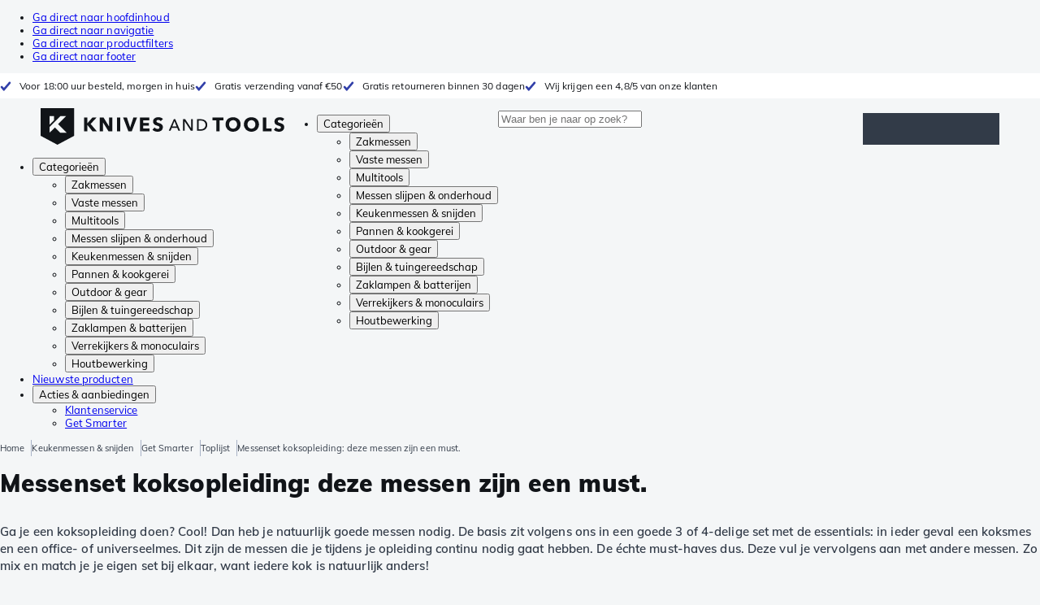

--- FILE ---
content_type: text/html; charset=utf-8
request_url: https://nl.knivesandtools.eu/nl/ct/messenset-koksopleiding.htm
body_size: 35204
content:
<!DOCTYPE html><html lang="nl"><head><meta charSet="utf-8" data-next-head=""/><meta name="viewport" content="width=device-width, initial-scale=1" data-next-head=""/><meta property="og:type" content="website" data-next-head=""/><meta property="og:image" content="https://nl.knivesandtools.eu/static/logo-kat.png" data-next-head=""/><meta property="og:image:alt" content="Knivesandtools logo" data-next-head=""/><title data-next-head="">Messenset koksopleiding kopen? Knivesandtools heeft het!</title><meta name="robots" content="index,follow" data-next-head=""/><meta name="description" content="Ga je beginnen met de koksopleiding? ✔ Lees precies welke messen je nodig hebt ✔ De beste keukenmessen koop je bij Knivesandtools ✔ Shop nu!" data-next-head=""/><link rel="alternate" hrefLang="nl-NL" href="https://www.knivesandtools.nl/nl/ct/messenset-koksopleiding.htm" data-next-head=""/><link rel="alternate" hrefLang="de-AT" href="https://www.knivesandtools.at/de/ct/messerset-kochausbildung.htm" data-next-head=""/><link rel="alternate" hrefLang="fr-BE" href="https://fr.knivesandtools.be/fr/ct/set-de-couteaux-de-cuisine-pour-apprenti.htm" data-next-head=""/><link rel="alternate" hrefLang="nl-BE" href="https://www.knivesandtools.be/nl/ct/messenset-koksopleiding.htm" data-next-head=""/><link rel="alternate" hrefLang="x-default" href="https://www.knivesandtools.com/en/ct/knife-set-culinary-school.htm" data-next-head=""/><link rel="alternate" hrefLang="de-DE" href="https://www.knivesandtools.de/de/ct/messerset-kochausbildung.htm" data-next-head=""/><link rel="alternate" hrefLang="en-DK" href="https://www.knivesandtools.dk/en/ct/knife-set-culinary-school.htm" data-next-head=""/><link rel="alternate" hrefLang="es-ES" href="https://www.knivesandtools.es/es/ct/juego-de-cuchillos-escuela-culinaria.htm" data-next-head=""/><link rel="alternate" hrefLang="fr-FR" href="https://www.knivesandtools.fr/fr/ct/set-de-couteaux-de-cuisine-pour-apprenti.htm" data-next-head=""/><link rel="alternate" hrefLang="en-IE" href="https://www.knivesandtools.ie/en/ct/knife-set-culinary-school.htm" data-next-head=""/><link rel="alternate" hrefLang="it-IT" href="https://www.knivesandtools.it/it/ct/set-di-coltelli-scuola-di-cucina.htm" data-next-head=""/><link rel="alternate" hrefLang="pl-PL" href="https://www.knivesandtools.pl/pl/ct/zestaw-nozy-do-szkoly-kulinarnej.htm" data-next-head=""/><link rel="alternate" hrefLang="pt-PT" href="https://www.knivesandtools.pt/pt/ct/conjunto-de-facas-para-escola-culinaria.htm" data-next-head=""/><link rel="alternate" hrefLang="en-SE" href="https://www.knivesandtools.se/en/ct/knife-set-culinary-school.htm" data-next-head=""/><link rel="alternate" hrefLang="en-GB" href="https://www.knivesandtools.co.uk/en/ct/knife-set-culinary-school.htm" data-next-head=""/><meta property="og:title" content="Messenset koksopleiding kopen? Knivesandtools heeft het!" data-next-head=""/><meta property="og:description" content="Ga je beginnen met de koksopleiding? ✔ Lees precies welke messen je nodig hebt ✔ De beste keukenmessen koop je bij Knivesandtools ✔ Shop nu!" data-next-head=""/><link rel="canonical" href="https://www.knivesandtools.nl/nl/ct/messenset-koksopleiding.htm" data-next-head=""/><link rel="preconnect" href="https://assets.katogroup.eu"/><link rel="dns-prefetch" href="https://assets.katogroup.eu"/><link rel="shortcut icon" href="/static/favicons/kato/favicon.ico"/><link rel="apple-touch-icon" type="image/png" href="/static/favicons/kato/apple-touch-icon.png"/><link rel="apple-touch-icon" type="image/png" sizes="180x180" href="/static/favicons/kato/apple-touch-icon-180x180.png"/><link rel="icon" type="image/png" sizes="192x192" href="/static/favicons/kato/android-chrome-192x192.png"/><link rel="preload" href="/_next/static/css/fd5b66633a8f5e7d.css" as="style"/><link rel="preload" href="/_next/static/css/3f8fd4f606aa524a.css" as="style"/><link rel="preload" href="/_next/static/css/bf25617ae1daa955.css" as="style"/><script type="application/ld+json" data-next-head="">{"@context":"https://schema.org","@type":"WebSite","url":"https://nl.knivesandtools.eu","potentialAction":[{"@type":"SearchAction","target":"/search?q={search_term_string}","query-input":"required name=search_term_string"}]}</script><script type="application/ld+json" data-next-head="">{"@context":"https://schema.org","@type":"NewsArticle","datePublished":"2022-08-29T14:50:00+01:00","description":"Ga je beginnen met de koksopleiding? ✔ Lees precies welke messen je nodig hebt ✔ De beste keukenmessen koop je bij Knivesandtools ✔ Shop nu!","mainEntityOfPage":{"@type":"WebPage","@id":"https://nl.knivesandtools.eu/nl/ct/messenset-koksopleiding.htm"},"headline":"Messenset koksopleiding: deze messen zijn een must.","image":["https://assets.katogroup.eu/i/katogroup/eden-classic-damast-set.jpg"],"dateModified":"2022-08-29T14:50:00+01:00","publisher":{"@type":"Organization","name":"Knivesandtools","logo":{"@type":"ImageObject","url":"https://nl.knivesandtools.eu/static/logo-kat.png"}}}</script><script type="application/ld+json" data-next-head="">{"@context":"https://schema.org","@type":"BreadcrumbList","itemListElement":[{"@type":"ListItem","position":1,"item":"https://nl.knivesandtools.eu/","name":"Home"},{"@type":"ListItem","position":2,"item":"https://nl.knivesandtools.eu/nl/ct/keukenmessen.htm","name":"Keukenmessen &amp; snijden"},{"@type":"ListItem","position":3,"item":"https://nl.knivesandtools.eu/nl/get-smarter/kitchen","name":"Get Smarter"},{"@type":"ListItem","position":4,"item":"https://nl.knivesandtools.eu/nl/get-smarter/kitchen/toplist","name":"Toplijst"},{"@type":"ListItem","position":5,"item":"https://nl.knivesandtools.eu/nl/ct/messenset-koksopleiding.htm","name":"Messenset koksopleiding: deze messen zijn een must."}]}</script><link rel="stylesheet" href="/static/styles/nprogress.css?undefined"/><link rel="stylesheet" media="print" href="/static/styles/print.css?undefined"/><script id="datalayer">window.dataLayer = window.dataLayer || [];</script><script id="image-fallback" data-nscript="beforeInteractive">
 document.addEventListener('error', function(e) {
   const fallback = e.target.dataset.fallback
   if(!(e.target instanceof HTMLImageElement) || !fallback) return

   const type = fallback === 'pdp' ? 'pdp' : 'pop';
   e.target.dataset.origsrc=e.target.src;
   e.target.dataset.origsrcset=e.target.srcset;
   e.target.src='/static/placeholder-' + type + '.svg';
   e.target.srcset='';

 }, {capture: true});
 </script><link rel="stylesheet" href="/_next/static/css/fd5b66633a8f5e7d.css" data-n-g=""/><link rel="stylesheet" href="/_next/static/css/3f8fd4f606aa524a.css" data-n-p=""/><link rel="stylesheet" href="/_next/static/css/bf25617ae1daa955.css" data-n-p=""/><noscript data-n-css=""></noscript><script defer="" noModule="" src="/_next/static/chunks/polyfills-42372ed130431b0a.js"></script><script src="/_next/static/chunks/webpack-cb0bb4aee4f589d1.js" defer=""></script><script src="/_next/static/chunks/framework-82f984c82e43c0eb.js" defer=""></script><script src="/_next/static/chunks/main-c78c97367c23a11f.js" defer=""></script><script src="/_next/static/chunks/pages/_app-591a39e881c2c14a.js" defer=""></script><script src="/_next/static/chunks/8017-97ef61a3ab25c750.js" defer=""></script><script src="/_next/static/chunks/7017-5aa9a48ce204c371.js" defer=""></script><script src="/_next/static/chunks/7484-1dc4bc591b8900ab.js" defer=""></script><script src="/_next/static/chunks/4414-7b219d0bc1a5062c.js" defer=""></script><script src="/_next/static/chunks/9463-2d22a8dfb2003a04.js" defer=""></script><script src="/_next/static/chunks/3061-d62b6a86a49d7c6e.js" defer=""></script><script src="/_next/static/chunks/1479-0af5448b2abab32a.js" defer=""></script><script src="/_next/static/chunks/1363-f17cee46f2b09240.js" defer=""></script><script src="/_next/static/chunks/9867-f5cea3155900feca.js" defer=""></script><script src="/_next/static/chunks/516-37514ca13ef7d633.js" defer=""></script><script src="/_next/static/chunks/7312-7ec0aad5203118ca.js" defer=""></script><script src="/_next/static/chunks/9681-2ff09e3a92b3d75c.js" defer=""></script><script src="/_next/static/chunks/pages/content/%5Bslug%5D-c06d69148fc91154.js" defer=""></script><script src="/_next/static/131473d9ed39ca5b40d6832fe4b320f9118d3367/_buildManifest.js" defer=""></script><script src="/_next/static/131473d9ed39ca5b40d6832fe4b320f9118d3367/_ssgManifest.js" defer=""></script></head><body data-theme="kato"><div id="__next"><noscript><iframe title="Taggrs.io" src="https://server.knivesandtools.eu/vel18Ny3TP.html?tg=574Q5RF" height="0" width="0" style="display:none;visibility:hidden"></iframe></noscript><div class="max-w-screen bg-background relative z-0 flex min-h-screen flex-col"><script type="application/ld+json">{"@context":"https://schema.org","@type":"SiteNavigationElement","name":"Hoofdnavigatie","url":"https://nl.knivesandtools.eu","about":"De hoofdnavigatie van de website. Dit is het hoofdmenu dat wordt getoond bovenaan de pagina.","hasPart":[{"@type":"SiteNavigationElement","name":"Zakmessen","url":"https://nl.knivesandtools.eu/nl/ct/zakmessen.htm"},{"@type":"SiteNavigationElement","name":"Vaste messen","url":"https://nl.knivesandtools.eu/nl/ct/vaste-messen.htm"},{"@type":"SiteNavigationElement","name":"Multitools","url":"https://nl.knivesandtools.eu/nl/ct/multi-tools.htm"},{"@type":"SiteNavigationElement","name":"Messen slijpen & onderhoud","url":"https://nl.knivesandtools.eu/nl/ct/messen-slijpen.htm"},{"@type":"SiteNavigationElement","name":"Keukenmessen & snijden","url":"https://nl.knivesandtools.eu/nl/ct/keukenmessen.htm"},{"@type":"SiteNavigationElement","name":"Pannen & kookgerei","url":"https://nl.knivesandtools.eu/nl/ct/beste-pannen-kopen.htm"},{"@type":"SiteNavigationElement","name":"Outdoor & gear","url":"https://nl.knivesandtools.eu/nl/ct/overigen-outdoor.htm"},{"@type":"SiteNavigationElement","name":"Bijlen & tuingereedschap","url":"https://nl.knivesandtools.eu/nl/ct/bijlen-tuingereedschap.htm"},{"@type":"SiteNavigationElement","name":"Zaklampen & batterijen","url":"https://nl.knivesandtools.eu/nl/ct/zaklampen.htm"},{"@type":"SiteNavigationElement","name":"Verrekijkers & monoculairs","url":"https://nl.knivesandtools.eu/nl/ct/verrekijkers-monoculairs-scopes.htm"},{"@type":"SiteNavigationElement","name":"Houtbewerking","url":"https://nl.knivesandtools.eu/nl/ct/houtbewerkingsgereedschap.htm"},{"@type":"SiteNavigationElement","name":"Nieuwste producten","url":"https://nl.knivesandtools.eu/nl/ct/nieuwe-producten.htm"},{"@type":"SiteNavigationElement","name":"Acties & aanbiedingen","url":"https://nl.knivesandtools.eu/nl/ct/acties-en-aanbiedingen.htm"},{"@type":"SiteNavigationElement","name":"Klantenservice","url":"https://nl.knivesandtools.euhttps://support.knivesandtools.com/hc/nl"},{"@type":"SiteNavigationElement","name":"Get Smarter","url":"https://nl.knivesandtools.euhttps://nl.knivesandtools.eu/get-smarter"}]}</script><div class="z-dialog-overlay absolute left-1/2 -translate-x-1/2"><ul class="space-y-1"><li><a href="#main" class="focus:bg-secondary sr-only text-base font-bold text-white focus:not-sr-only focus:absolute focus:left-1/2 focus:top-2 focus:z-[1001] focus:-translate-x-1/2 focus:p-2 focus:ring-2 focus:ring-blue-600">Ga direct naar hoofdinhoud</a></li><li><a href="#navigation" class="focus:bg-secondary sr-only text-base font-bold text-white focus:not-sr-only focus:absolute focus:left-1/2 focus:top-2 focus:z-[1001] focus:-translate-x-1/2 focus:p-2 focus:ring-2 focus:ring-blue-600">Ga direct naar navigatie</a></li><li><a href="#products" class="focus:bg-secondary sr-only text-base font-bold text-white focus:not-sr-only focus:absolute focus:left-1/2 focus:top-2 focus:z-[1001] focus:-translate-x-1/2 focus:p-2 focus:ring-2 focus:ring-blue-600">Ga direct naar productfilters</a></li><li><a href="#footer" class="focus:bg-secondary sr-only text-base font-bold text-white focus:not-sr-only focus:absolute focus:left-1/2 focus:top-2 focus:z-[1001] focus:-translate-x-1/2 focus:p-2 focus:ring-2 focus:ring-blue-600">Ga direct naar footer</a></li></ul></div><div class="OldBrowser_root__J2e5L" id="oldbrowser"><div class="MarkdownBlock_root__mFTc5"><p>Let op: je bekijkt onze website op een verouderde browser. Hou er rekening mee dat bepaalde onderdelen van de website niet goed getoond worden.</p></div></div><div class="Header_uspBar__Fkwqu"><div class="skerper:sm:px-[15px] skerper:md:px-[20px] mx-auto box-border block w-full px-2 sm:px-[15px] md:px-[20px] lg:max-w-[1220px]"><div class="flex"><div class="Slider_slides__eT2H4 Header_usps__qs69F"><div class="Usp_root__zDEY8" style="background-image:var(--icon-check)">Voor 18:00 uur besteld, morgen in huis</div><div class="Usp_root__zDEY8" style="background-image:var(--icon-check)">Gratis verzending vanaf €50</div><div class="Usp_root__zDEY8" style="background-image:var(--icon-check)">Gratis retourneren binnen 30 dagen</div><div class="Usp_root__zDEY8" style="background-image:var(--icon-check)">Wij krijgen een 4,8/5 van onze klanten</div></div></div></div></div><header class="AppBarContent_root__dK9RR" id="navigation"><div class="AppBarContent_wrapper__FxCuT"><a href="/" aria-label="Home" title="Logo" class="AppBarContent_logoContainer__A_y4O"><svg xmlns="http://www.w3.org/2000/svg" viewBox="0 0 280 42" class="AppBarContent_logo__e4cvd"><path d="m57.44 18.11 7.23 8.55h-5l-5.89-7.3v7.3H50V10.8h3.74v6.45h.07l5.67-6.45h4.79Zm21.3 3h-.07L72.31 10.8h-4.37v15.86h3.72l-.09-10.37h.07L78 26.66h4.35V10.8h-3.7Zm8.91 5.51h3.86V10.8h-3.86Zm15.24-4.61h-.09L99.12 10.8h-4.3l6 15.86h3.83l6.11-15.86h-4.23Zm14.89-1.95h6.59V17h-6.59v-3h7v-3.2h-10.69v15.86h11.06v-3.27h-7.37Zm16-6.22a2.3 2.3 0 0 1 .7-.26 5 5 0 0 1 .78-.06 3.6 3.6 0 0 1 1.53.37 3.5 3.5 0 0 1 1.29 1l2.44-2.57a7.1 7.1 0 0 0-2.45-1.46 8.2 8.2 0 0 0-2.75-.49 8.8 8.8 0 0 0-2.21.28 6.2 6.2 0 0 0-2 .88 4.8 4.8 0 0 0-1.41 1.55 4.47 4.47 0 0 0-.54 2.26 4.4 4.4 0 0 0 .35 1.83 4 4 0 0 0 .92 1.27 5 5 0 0 0 1.3.87 13 13 0 0 0 1.49.58c.52.16 1 .32 1.4.46a5.3 5.3 0 0 1 1 .47 2.1 2.1 0 0 1 .64.57 1.26 1.26 0 0 1 .22.76 1.7 1.7 0 0 1-.18.81 1.56 1.56 0 0 1-.48.54 2.1 2.1 0 0 1-.7.29 4 4 0 0 1-.83.09 4.1 4.1 0 0 1-1.9-.49 4.8 4.8 0 0 1-1.53-1.19l-2.51 2.55a7 7 0 0 0 2.65 1.72 9.3 9.3 0 0 0 3.3.59 8.2 8.2 0 0 0 2.26-.31 5.9 5.9 0 0 0 2-1 4.55 4.55 0 0 0 1.35-1.65 5.1 5.1 0 0 0 .51-2.36 3.87 3.87 0 0 0-.47-2 4.7 4.7 0 0 0-1.19-1.34 6.8 6.8 0 0 0-1.59-.86c-.58-.22-1.14-.41-1.68-.59l-1-.35a4.6 4.6 0 0 1-.77-.37 1.4 1.4 0 0 1-.49-.47 1.17 1.17 0 0 1-.17-.67 1.3 1.3 0 0 1 .21-.77 1.7 1.7 0 0 1 .51-.44Zm20.85-1.18 5.68 13.21h-2.09l-1.35-3.24h-6.27l-1.33 3.24h-2.05L153 12.7ZM156.2 21l-2.46-6.19-2.49 6.19Zm16.8 2.26-6.91-10.56h-2.41v13.21h1.85V15.13l7 10.78h2.34V12.7H173Zm17.77-7a6.65 6.65 0 0 1 .63 3 6.44 6.44 0 0 1-.63 2.94 6.2 6.2 0 0 1-1.66 2.05 7 7 0 0 1-2.3 1.21 8.3 8.3 0 0 1-2.54.4h-4.53V12.7h4.53a8.9 8.9 0 0 1 2.54.37 6.8 6.8 0 0 1 2.3 1.18 6 6 0 0 1 1.7 2.05Zm-1.35 3a5.25 5.25 0 0 0-.41-2.17 4.26 4.26 0 0 0-1.14-1.56 5.2 5.2 0 0 0-1.76-.95 7.1 7.1 0 0 0-2.21-.33h-2.31v10h2.31a7.1 7.1 0 0 0 2.21-.33 5.1 5.1 0 0 0 1.76-1 4.26 4.26 0 0 0 1.14-1.56 5.1 5.1 0 0 0 .45-2.05Zm7.88-5.24h4.48v12.64h3.83V14.07h4.48V10.8h-12.75Zm31.76 1.16a8.6 8.6 0 0 1 .65 3.43 8.7 8.7 0 0 1-.65 3.44 7.8 7.8 0 0 1-1.8 2.67 8 8 0 0 1-2.74 1.71 10 10 0 0 1-6.89 0 7.8 7.8 0 0 1-4.54-4.38 8.9 8.9 0 0 1-.65-3.44 8.8 8.8 0 0 1 .65-3.43 7.5 7.5 0 0 1 1.81-2.61 8 8 0 0 1 2.77-1.57 10.52 10.52 0 0 1 6.89 0 8 8 0 0 1 2.74 1.66 7.3 7.3 0 0 1 1.8 2.57Zm-3.45 3.43a5.5 5.5 0 0 0-.33-1.92 4.5 4.5 0 0 0-.93-1.54 4.3 4.3 0 0 0-1.43-1 4.5 4.5 0 0 0-1.85-.37 4.43 4.43 0 0 0-3.27 1.37 4.2 4.2 0 0 0-.93 1.54 5.5 5.5 0 0 0-.33 1.92 5.8 5.8 0 0 0 .34 2 4.55 4.55 0 0 0 .93 1.55 4 4 0 0 0 1.42 1 4.4 4.4 0 0 0 1.84.37 4.4 4.4 0 0 0 1.83-.37 4.1 4.1 0 0 0 1.44-1 4.6 4.6 0 0 0 .94-1.55 5.8 5.8 0 0 0 .37-1.95Zm24.53-3.43a8.6 8.6 0 0 1 .65 3.43 8.7 8.7 0 0 1-.65 3.44 7.8 7.8 0 0 1-1.8 2.67 8 8 0 0 1-2.74 1.71 10 10 0 0 1-6.89 0 7.74 7.74 0 0 1-4.54-4.38 8.9 8.9 0 0 1-.65-3.44 8.8 8.8 0 0 1 .65-3.43 7.6 7.6 0 0 1 1.8-2.61 8.1 8.1 0 0 1 2.78-1.57 10.52 10.52 0 0 1 6.89 0 8 8 0 0 1 2.74 1.66 7.3 7.3 0 0 1 1.8 2.57Zm-3.45 3.43a5.5 5.5 0 0 0-.33-1.92 4.8 4.8 0 0 0-.93-1.54 4.2 4.2 0 0 0-1.44-1 4.45 4.45 0 0 0-1.84-.37 4.43 4.43 0 0 0-3.27 1.37 4.2 4.2 0 0 0-.93 1.54 5.87 5.87 0 0 0 0 3.91 4.55 4.55 0 0 0 .93 1.55 4 4 0 0 0 1.42 1 4.74 4.74 0 0 0 3.67 0 4.2 4.2 0 0 0 1.44-1 4.7 4.7 0 0 0 .94-1.55 5.8 5.8 0 0 0 .38-1.94Zm12.5-7.86h-3.85v15.91h10v-3.34h-6.14Zm19 7.66a6.8 6.8 0 0 0-1.59-.86c-.58-.22-1.14-.41-1.68-.59l-1-.35a4.6 4.6 0 0 1-.77-.37 1.4 1.4 0 0 1-.49-.47 1.17 1.17 0 0 1-.17-.67 1.3 1.3 0 0 1 .21-.77 1.7 1.7 0 0 1 .53-.5 2.3 2.3 0 0 1 .7-.26 5 5 0 0 1 .78-.06 3.6 3.6 0 0 1 1.53.37 3.5 3.5 0 0 1 1.29 1l2.47-2.53a7.1 7.1 0 0 0-2.45-1.46 8.2 8.2 0 0 0-2.75-.49 8.8 8.8 0 0 0-2.21.28 6.2 6.2 0 0 0-2 .88 4.8 4.8 0 0 0-1.41 1.55 4.47 4.47 0 0 0-.53 2.26 4.4 4.4 0 0 0 .35 1.83 4 4 0 0 0 .92 1.27 5 5 0 0 0 1.3.87 13 13 0 0 0 1.49.58c.52.16 1 .32 1.4.46a5.3 5.3 0 0 1 1 .47 2.1 2.1 0 0 1 .64.57 1.26 1.26 0 0 1 .22.76 1.7 1.7 0 0 1-.18.81 1.56 1.56 0 0 1-.48.54 2.1 2.1 0 0 1-.7.29 4 4 0 0 1-.83.09 4.1 4.1 0 0 1-1.9-.49 4.8 4.8 0 0 1-1.53-1.19l-2.51 2.55a7 7 0 0 0 2.64 1.69 9.3 9.3 0 0 0 3.3.59 8.2 8.2 0 0 0 2.26-.31 5.9 5.9 0 0 0 1.95-1 4.55 4.55 0 0 0 1.35-1.65 5.1 5.1 0 0 0 .51-2.36 3.87 3.87 0 0 0-.47-2 4.7 4.7 0 0 0-1.15-1.28ZM0 0h38.6v31.71L19.3 42 0 31.71Zm10.27 18.93 5.12-5.15V9h-5.12Zm0 9.3 6.17-6.15 6.19 6.19H30l-9.86-9.92L29.46 9h-6.69l-12.5 12.52Z" style="fill:#111418"></path></svg></a><nav aria-label="Main" data-orientation="horizontal" dir="ltr" class="hidden relative z-50 mb-4"><div class="container px-4 text-sm font-bold"><div style="position:relative"><ul data-orientation="horizontal" class="flex gap-9 border-b p-0" dir="ltr"><li><button id="radix-«Rhrd6»-trigger-radix-«Rmhrd6»" data-state="closed" aria-expanded="false" aria-controls="radix-«Rhrd6»-content-radix-«Rmhrd6»" class="group inline-flex h-12 cursor-pointer items-center gap-2 text-sm font-bold leading-6 xl:text-base" data-radix-collection-item="">Categorieën<span style="--icon:var(--icon-chevron-right)" class="inline-block bg-current [mask-image:var(--icon)] [mask-position:center] [mask-repeat:no-repeat] [mask-size:contain] size-2 rotate-90"></span></button><div id="radix-«Rhrd6»-content-radix-«Rmhrd6»" aria-labelledby="radix-«Rhrd6»-trigger-radix-«Rmhrd6»" data-orientation="horizontal" data-state="closed" class="top-15 shadow-desktop-menu fixed bg-snow scrollbar-gutter-stable left-0 h-[75vh] w-full overflow-y-auto py-6 hidden" style="pointer-events:none" dir="ltr"><div class="container grid grid-cols-4 gap-4 p-0 px-4 text-base"><div data-orientation="vertical" class="col-span-1"><div style="position:relative"><ul data-orientation="vertical" class="gap-2 flex flex-col"><li><button id="radix-«Ramhrd6»-trigger-radix-«R5qmhrd6»" data-state="closed" aria-expanded="false" aria-controls="radix-«Ramhrd6»-content-radix-«R5qmhrd6»" class="group w-full" data-radix-collection-item=""><div class="group/item flex w-full cursor-pointer items-center gap-4 text-start text-sm leading-4 transition-colors duration-200 ease-in-out hover:bg-white"><span aria-hidden="true" style="--icon:var(--icon-pocketknives)" class="inline-block bg-current [mask-image:var(--icon)] [mask-position:center] [mask-repeat:no-repeat] [mask-size:contain] group-hover/item:!bg-dark group-data-[state=open]:!bg-dark transition-colors m-1.5 size-7 shrink-0"></span><div class="pr-4 relative flex w-full items-center justify-between gap-2"><span class="font-normal group-hover/item:pr-4 group-data-[state=open]:pr-4 group-hover/item:text-dark group-data-[state=open]:text-dark pr-4 transition-colors group-hover/item:font-bold group-data-[state=open]:font-bold">Zakmessen</span><span style="--icon:var(--icon-chevron-right)" class="inline-block bg-current [mask-image:var(--icon)] [mask-position:center] [mask-repeat:no-repeat] [mask-size:contain] group-hover/item:!bg-dark group-data-[state=open]:!bg-dark transition-colors absolute right-2 size-2"></span></div></div></button></li><li><button id="radix-«Ramhrd6»-trigger-radix-«R9qmhrd6»" data-state="closed" aria-expanded="false" aria-controls="radix-«Ramhrd6»-content-radix-«R9qmhrd6»" class="group w-full" data-radix-collection-item=""><div class="group/item flex w-full cursor-pointer items-center gap-4 text-start text-sm leading-4 transition-colors duration-200 ease-in-out hover:bg-white"><span aria-hidden="true" style="--icon:var(--icon-fixedblades)" class="inline-block bg-current [mask-image:var(--icon)] [mask-position:center] [mask-repeat:no-repeat] [mask-size:contain] group-hover/item:!bg-dark group-data-[state=open]:!bg-dark transition-colors m-1.5 size-7 shrink-0"></span><div class="pr-4 relative flex w-full items-center justify-between gap-2"><span class="font-normal group-hover/item:pr-4 group-data-[state=open]:pr-4 group-hover/item:text-dark group-data-[state=open]:text-dark pr-4 transition-colors group-hover/item:font-bold group-data-[state=open]:font-bold">Vaste messen</span><span style="--icon:var(--icon-chevron-right)" class="inline-block bg-current [mask-image:var(--icon)] [mask-position:center] [mask-repeat:no-repeat] [mask-size:contain] group-hover/item:!bg-dark group-data-[state=open]:!bg-dark transition-colors absolute right-2 size-2"></span></div></div></button></li><li><button id="radix-«Ramhrd6»-trigger-radix-«Rdqmhrd6»" data-state="closed" aria-expanded="false" aria-controls="radix-«Ramhrd6»-content-radix-«Rdqmhrd6»" class="group w-full" data-radix-collection-item=""><div class="group/item flex w-full cursor-pointer items-center gap-4 text-start text-sm leading-4 transition-colors duration-200 ease-in-out hover:bg-white"><span aria-hidden="true" style="--icon:var(--icon-multitools)" class="inline-block bg-current [mask-image:var(--icon)] [mask-position:center] [mask-repeat:no-repeat] [mask-size:contain] group-hover/item:!bg-dark group-data-[state=open]:!bg-dark transition-colors m-1.5 size-7 shrink-0"></span><div class="pr-4 relative flex w-full items-center justify-between gap-2"><span class="font-normal group-hover/item:pr-4 group-data-[state=open]:pr-4 group-hover/item:text-dark group-data-[state=open]:text-dark pr-4 transition-colors group-hover/item:font-bold group-data-[state=open]:font-bold">Multitools</span><span style="--icon:var(--icon-chevron-right)" class="inline-block bg-current [mask-image:var(--icon)] [mask-position:center] [mask-repeat:no-repeat] [mask-size:contain] group-hover/item:!bg-dark group-data-[state=open]:!bg-dark transition-colors absolute right-2 size-2"></span></div></div></button></li><li><button id="radix-«Ramhrd6»-trigger-radix-«Rhqmhrd6»" data-state="closed" aria-expanded="false" aria-controls="radix-«Ramhrd6»-content-radix-«Rhqmhrd6»" class="group w-full" data-radix-collection-item=""><div class="group/item flex w-full cursor-pointer items-center gap-4 text-start text-sm leading-4 transition-colors duration-200 ease-in-out hover:bg-white"><span aria-hidden="true" style="--icon:var(--icon-sharpening)" class="inline-block bg-current [mask-image:var(--icon)] [mask-position:center] [mask-repeat:no-repeat] [mask-size:contain] group-hover/item:!bg-dark group-data-[state=open]:!bg-dark transition-colors m-1.5 size-7 shrink-0"></span><div class="pr-4 relative flex w-full items-center justify-between gap-2"><span class="font-normal group-hover/item:pr-4 group-data-[state=open]:pr-4 group-hover/item:text-dark group-data-[state=open]:text-dark pr-4 transition-colors group-hover/item:font-bold group-data-[state=open]:font-bold">Messen slijpen &amp; onderhoud</span><span style="--icon:var(--icon-chevron-right)" class="inline-block bg-current [mask-image:var(--icon)] [mask-position:center] [mask-repeat:no-repeat] [mask-size:contain] group-hover/item:!bg-dark group-data-[state=open]:!bg-dark transition-colors absolute right-2 size-2"></span></div></div></button></li><li><button id="radix-«Ramhrd6»-trigger-radix-«Rlqmhrd6»" data-state="closed" aria-expanded="false" aria-controls="radix-«Ramhrd6»-content-radix-«Rlqmhrd6»" class="group w-full" data-radix-collection-item=""><div class="group/item flex w-full cursor-pointer items-center gap-4 text-start text-sm leading-4 transition-colors duration-200 ease-in-out hover:bg-white"><span aria-hidden="true" style="--icon:var(--icon-kitchenknives)" class="inline-block bg-current [mask-image:var(--icon)] [mask-position:center] [mask-repeat:no-repeat] [mask-size:contain] group-hover/item:!bg-dark group-data-[state=open]:!bg-dark transition-colors m-1.5 size-7 shrink-0"></span><div class="pr-4 relative flex w-full items-center justify-between gap-2"><span class="font-normal group-hover/item:pr-4 group-data-[state=open]:pr-4 group-hover/item:text-dark group-data-[state=open]:text-dark pr-4 transition-colors group-hover/item:font-bold group-data-[state=open]:font-bold">Keukenmessen &amp; snijden</span><span style="--icon:var(--icon-chevron-right)" class="inline-block bg-current [mask-image:var(--icon)] [mask-position:center] [mask-repeat:no-repeat] [mask-size:contain] group-hover/item:!bg-dark group-data-[state=open]:!bg-dark transition-colors absolute right-2 size-2"></span></div></div></button></li><li><button id="radix-«Ramhrd6»-trigger-radix-«Rpqmhrd6»" data-state="closed" aria-expanded="false" aria-controls="radix-«Ramhrd6»-content-radix-«Rpqmhrd6»" class="group w-full" data-radix-collection-item=""><div class="group/item flex w-full cursor-pointer items-center gap-4 text-start text-sm leading-4 transition-colors duration-200 ease-in-out hover:bg-white"><span aria-hidden="true" style="--icon:var(--icon-pans)" class="inline-block bg-current [mask-image:var(--icon)] [mask-position:center] [mask-repeat:no-repeat] [mask-size:contain] group-hover/item:!bg-dark group-data-[state=open]:!bg-dark transition-colors m-1.5 size-7 shrink-0"></span><div class="pr-4 relative flex w-full items-center justify-between gap-2"><span class="font-normal group-hover/item:pr-4 group-data-[state=open]:pr-4 group-hover/item:text-dark group-data-[state=open]:text-dark pr-4 transition-colors group-hover/item:font-bold group-data-[state=open]:font-bold">Pannen &amp; kookgerei</span><span style="--icon:var(--icon-chevron-right)" class="inline-block bg-current [mask-image:var(--icon)] [mask-position:center] [mask-repeat:no-repeat] [mask-size:contain] group-hover/item:!bg-dark group-data-[state=open]:!bg-dark transition-colors absolute right-2 size-2"></span></div></div></button></li><li><button id="radix-«Ramhrd6»-trigger-radix-«Rtqmhrd6»" data-state="closed" aria-expanded="false" aria-controls="radix-«Ramhrd6»-content-radix-«Rtqmhrd6»" class="group w-full" data-radix-collection-item=""><div class="group/item flex w-full cursor-pointer items-center gap-4 text-start text-sm leading-4 transition-colors duration-200 ease-in-out hover:bg-white"><span aria-hidden="true" style="--icon:var(--icon-outdoorgear)" class="inline-block bg-current [mask-image:var(--icon)] [mask-position:center] [mask-repeat:no-repeat] [mask-size:contain] group-hover/item:!bg-dark group-data-[state=open]:!bg-dark transition-colors m-1.5 size-7 shrink-0"></span><div class="pr-4 relative flex w-full items-center justify-between gap-2"><span class="font-normal group-hover/item:pr-4 group-data-[state=open]:pr-4 group-hover/item:text-dark group-data-[state=open]:text-dark pr-4 transition-colors group-hover/item:font-bold group-data-[state=open]:font-bold">Outdoor &amp; gear</span><span style="--icon:var(--icon-chevron-right)" class="inline-block bg-current [mask-image:var(--icon)] [mask-position:center] [mask-repeat:no-repeat] [mask-size:contain] group-hover/item:!bg-dark group-data-[state=open]:!bg-dark transition-colors absolute right-2 size-2"></span></div></div></button></li><li><button id="radix-«Ramhrd6»-trigger-radix-«R11qmhrd6»" data-state="closed" aria-expanded="false" aria-controls="radix-«Ramhrd6»-content-radix-«R11qmhrd6»" class="group w-full" data-radix-collection-item=""><div class="group/item flex w-full cursor-pointer items-center gap-4 text-start text-sm leading-4 transition-colors duration-200 ease-in-out hover:bg-white"><span aria-hidden="true" style="--icon:var(--icon-axes)" class="inline-block bg-current [mask-image:var(--icon)] [mask-position:center] [mask-repeat:no-repeat] [mask-size:contain] group-hover/item:!bg-dark group-data-[state=open]:!bg-dark transition-colors m-1.5 size-7 shrink-0"></span><div class="pr-4 relative flex w-full items-center justify-between gap-2"><span class="font-normal group-hover/item:pr-4 group-data-[state=open]:pr-4 group-hover/item:text-dark group-data-[state=open]:text-dark pr-4 transition-colors group-hover/item:font-bold group-data-[state=open]:font-bold">Bijlen &amp; tuingereedschap</span><span style="--icon:var(--icon-chevron-right)" class="inline-block bg-current [mask-image:var(--icon)] [mask-position:center] [mask-repeat:no-repeat] [mask-size:contain] group-hover/item:!bg-dark group-data-[state=open]:!bg-dark transition-colors absolute right-2 size-2"></span></div></div></button></li><li><button id="radix-«Ramhrd6»-trigger-radix-«R15qmhrd6»" data-state="closed" aria-expanded="false" aria-controls="radix-«Ramhrd6»-content-radix-«R15qmhrd6»" class="group w-full" data-radix-collection-item=""><div class="group/item flex w-full cursor-pointer items-center gap-4 text-start text-sm leading-4 transition-colors duration-200 ease-in-out hover:bg-white"><span aria-hidden="true" style="--icon:var(--icon-flashlights)" class="inline-block bg-current [mask-image:var(--icon)] [mask-position:center] [mask-repeat:no-repeat] [mask-size:contain] group-hover/item:!bg-dark group-data-[state=open]:!bg-dark transition-colors m-1.5 size-7 shrink-0"></span><div class="pr-4 relative flex w-full items-center justify-between gap-2"><span class="font-normal group-hover/item:pr-4 group-data-[state=open]:pr-4 group-hover/item:text-dark group-data-[state=open]:text-dark pr-4 transition-colors group-hover/item:font-bold group-data-[state=open]:font-bold">Zaklampen &amp; batterijen</span><span style="--icon:var(--icon-chevron-right)" class="inline-block bg-current [mask-image:var(--icon)] [mask-position:center] [mask-repeat:no-repeat] [mask-size:contain] group-hover/item:!bg-dark group-data-[state=open]:!bg-dark transition-colors absolute right-2 size-2"></span></div></div></button></li><li><button id="radix-«Ramhrd6»-trigger-radix-«R19qmhrd6»" data-state="closed" aria-expanded="false" aria-controls="radix-«Ramhrd6»-content-radix-«R19qmhrd6»" class="group w-full" data-radix-collection-item=""><div class="group/item flex w-full cursor-pointer items-center gap-4 text-start text-sm leading-4 transition-colors duration-200 ease-in-out hover:bg-white"><span aria-hidden="true" style="--icon:var(--icon-binoculars)" class="inline-block bg-current [mask-image:var(--icon)] [mask-position:center] [mask-repeat:no-repeat] [mask-size:contain] group-hover/item:!bg-dark group-data-[state=open]:!bg-dark transition-colors m-1.5 size-7 shrink-0"></span><div class="pr-4 relative flex w-full items-center justify-between gap-2"><span class="font-normal group-hover/item:pr-4 group-data-[state=open]:pr-4 group-hover/item:text-dark group-data-[state=open]:text-dark pr-4 transition-colors group-hover/item:font-bold group-data-[state=open]:font-bold">Verrekijkers &amp; monoculairs</span><span style="--icon:var(--icon-chevron-right)" class="inline-block bg-current [mask-image:var(--icon)] [mask-position:center] [mask-repeat:no-repeat] [mask-size:contain] group-hover/item:!bg-dark group-data-[state=open]:!bg-dark transition-colors absolute right-2 size-2"></span></div></div></button></li><li><button id="radix-«Ramhrd6»-trigger-radix-«R1dqmhrd6»" data-state="closed" aria-expanded="false" aria-controls="radix-«Ramhrd6»-content-radix-«R1dqmhrd6»" class="group w-full" data-radix-collection-item=""><div class="group/item flex w-full cursor-pointer items-center gap-4 text-start text-sm leading-4 transition-colors duration-200 ease-in-out hover:bg-white"><span aria-hidden="true" style="--icon:var(--icon-woodworking)" class="inline-block bg-current [mask-image:var(--icon)] [mask-position:center] [mask-repeat:no-repeat] [mask-size:contain] group-hover/item:!bg-dark group-data-[state=open]:!bg-dark transition-colors m-1.5 size-7 shrink-0"></span><div class="pr-4 relative flex w-full items-center justify-between gap-2"><span class="font-normal group-hover/item:pr-4 group-data-[state=open]:pr-4 group-hover/item:text-dark group-data-[state=open]:text-dark pr-4 transition-colors group-hover/item:font-bold group-data-[state=open]:font-bold">Houtbewerking</span><span style="--icon:var(--icon-chevron-right)" class="inline-block bg-current [mask-image:var(--icon)] [mask-position:center] [mask-repeat:no-repeat] [mask-size:contain] group-hover/item:!bg-dark group-data-[state=open]:!bg-dark transition-colors absolute right-2 size-2"></span></div></div></button></li></ul></div></div></div></div></li></ul></div></div></nav><div class="AppBarContent_searchBox__VuNdD"><div class="lg:hidden"></div><form class="justify-center hidden lg:block skerper:max-lg:px-3 skerper:max-lg:pt-[30px] skerper:max-lg:pb-3 skerper:max-lg:mb-0 skerper:max-lg:bg-[#c9d4e4]" action="/search" method="get"><div class="text-primary-text letter-spacing-[0.1px] skerper:hover:border-primary relative inline-flex cursor-text items-center rounded-[1px] border border-[#8796ab] font-sans text-[14px] leading-[1.1876em] hover:border-[#546378] md:leading-[1.3] [label+&amp;]:mt-[8px] pr-[12px] min-h-10 w-full border-none bg-white shadow-[inset_1px_1px_2px_rgb(135_150_171_/_50%)] lg:top-[0.5px] lg:ml-7 lg:mr-9 lg:max-w-[400px] xl:top-[-0.5px] xl:ml-[18px] xl:mr-[14px] xl:max-w-[600px] skerper:lg:min-h-[40px] skerper:lg:ml-[33px] skerper:xl:top-[0.5px] skerper:xl:ml-[11px]"><input autoComplete="off" placeholder="Waar ben je naar op zoek?" aria-label="search" class="box-content! m-0 block h-[1.1876em] w-full min-w-0 border-0 bg-none px-[12px] pb-[11px] pt-[10px] font-[inherit] tracking-[inherit] text-current placeholder:text-current placeholder:opacity-50 focus:outline-none" name="q" value=""/><span title="Zoeken" style="--icon:var(--icon-search)" class="inline-block bg-current [mask-image:var(--icon)] [mask-position:center] [mask-repeat:no-repeat] [mask-size:contain] size-6 text-[var(--primary-dark)]"></span></div></form></div><div class="notranslate AppBarContent_icons__b9wQN"><a href="/wishlist" class="AppBarContent_icon__msBub AppBarContent_iconWishlist__w5T__" data-testid="wishlist-icon"><span translate="yes">Wishlist</span></a><a class="AppBarContent_icon__msBub AppBarContent_iconAccount__YvwGp" data-testid="account-icon" translate="yes" href="/account/login">Inloggen</a><button type="button" class="AppBarContent_icon__msBub AppBarContent_iconSearch__a9C3i" data-testid="search-icon">Zoeken</button><a class="AppBarContent_icon__msBub AppBarContent_iconCart__Fdg0b" data-testid="cart-icon" href="/cart"><span translate="yes">Winkelwagen</span></a><button type="button" class="AppBarContent_icon__msBub AppBarContent_iconMenu__Dgb7X" data-testid="menu-icon"><span class="w-full">Menu</span></button></div></div></header><nav aria-label="Main" data-orientation="horizontal" dir="ltr" class="hidden xl:block relative z-50 mb-4"><div class="container px-4 text-sm font-bold"><div style="position:relative"><ul data-orientation="horizontal" class="flex gap-9 border-b p-0" dir="ltr"><li><button id="radix-«R4rd6»-trigger-radix-«R2srd6»" data-state="closed" aria-expanded="false" aria-controls="radix-«R4rd6»-content-radix-«R2srd6»" class="group inline-flex h-12 cursor-pointer items-center gap-2 text-sm font-bold leading-6 xl:text-base" data-radix-collection-item="">Categorieën<span style="--icon:var(--icon-chevron-right)" class="inline-block bg-current [mask-image:var(--icon)] [mask-position:center] [mask-repeat:no-repeat] [mask-size:contain] size-2 rotate-90"></span></button><div id="radix-«R4rd6»-content-radix-«R2srd6»" aria-labelledby="radix-«R4rd6»-trigger-radix-«R2srd6»" data-orientation="horizontal" data-state="closed" class="absolute top-0 bg-snow scrollbar-gutter-stable left-0 h-[75vh] w-full overflow-y-auto py-6 hidden" style="pointer-events:none" dir="ltr"><div class="container grid grid-cols-4 gap-4 p-0 px-4 text-base"><div data-orientation="vertical" class="col-span-1"><div style="position:relative"><ul data-orientation="vertical" class="gap-2 flex flex-col"><li><button id="radix-«R1asrd6»-trigger-radix-«Rnasrd6»" data-state="closed" aria-expanded="false" aria-controls="radix-«R1asrd6»-content-radix-«Rnasrd6»" class="group w-full" data-radix-collection-item=""><div class="group/item flex w-full cursor-pointer items-center gap-4 text-start text-sm leading-4 transition-colors duration-200 ease-in-out hover:bg-white"><span aria-hidden="true" style="--icon:var(--icon-pocketknives)" class="inline-block bg-current [mask-image:var(--icon)] [mask-position:center] [mask-repeat:no-repeat] [mask-size:contain] group-hover/item:!bg-dark group-data-[state=open]:!bg-dark transition-colors m-1.5 size-7 shrink-0"></span><div class="pr-4 relative flex w-full items-center justify-between gap-2"><span class="font-normal group-hover/item:pr-4 group-data-[state=open]:pr-4 group-hover/item:text-dark group-data-[state=open]:text-dark pr-4 transition-colors group-hover/item:font-bold group-data-[state=open]:font-bold">Zakmessen</span><span style="--icon:var(--icon-chevron-right)" class="inline-block bg-current [mask-image:var(--icon)] [mask-position:center] [mask-repeat:no-repeat] [mask-size:contain] group-hover/item:!bg-dark group-data-[state=open]:!bg-dark transition-colors absolute right-2 size-2"></span></div></div></button></li><li><button id="radix-«R1asrd6»-trigger-radix-«R17asrd6»" data-state="closed" aria-expanded="false" aria-controls="radix-«R1asrd6»-content-radix-«R17asrd6»" class="group w-full" data-radix-collection-item=""><div class="group/item flex w-full cursor-pointer items-center gap-4 text-start text-sm leading-4 transition-colors duration-200 ease-in-out hover:bg-white"><span aria-hidden="true" style="--icon:var(--icon-fixedblades)" class="inline-block bg-current [mask-image:var(--icon)] [mask-position:center] [mask-repeat:no-repeat] [mask-size:contain] group-hover/item:!bg-dark group-data-[state=open]:!bg-dark transition-colors m-1.5 size-7 shrink-0"></span><div class="pr-4 relative flex w-full items-center justify-between gap-2"><span class="font-normal group-hover/item:pr-4 group-data-[state=open]:pr-4 group-hover/item:text-dark group-data-[state=open]:text-dark pr-4 transition-colors group-hover/item:font-bold group-data-[state=open]:font-bold">Vaste messen</span><span style="--icon:var(--icon-chevron-right)" class="inline-block bg-current [mask-image:var(--icon)] [mask-position:center] [mask-repeat:no-repeat] [mask-size:contain] group-hover/item:!bg-dark group-data-[state=open]:!bg-dark transition-colors absolute right-2 size-2"></span></div></div></button></li><li><button id="radix-«R1asrd6»-trigger-radix-«R1nasrd6»" data-state="closed" aria-expanded="false" aria-controls="radix-«R1asrd6»-content-radix-«R1nasrd6»" class="group w-full" data-radix-collection-item=""><div class="group/item flex w-full cursor-pointer items-center gap-4 text-start text-sm leading-4 transition-colors duration-200 ease-in-out hover:bg-white"><span aria-hidden="true" style="--icon:var(--icon-multitools)" class="inline-block bg-current [mask-image:var(--icon)] [mask-position:center] [mask-repeat:no-repeat] [mask-size:contain] group-hover/item:!bg-dark group-data-[state=open]:!bg-dark transition-colors m-1.5 size-7 shrink-0"></span><div class="pr-4 relative flex w-full items-center justify-between gap-2"><span class="font-normal group-hover/item:pr-4 group-data-[state=open]:pr-4 group-hover/item:text-dark group-data-[state=open]:text-dark pr-4 transition-colors group-hover/item:font-bold group-data-[state=open]:font-bold">Multitools</span><span style="--icon:var(--icon-chevron-right)" class="inline-block bg-current [mask-image:var(--icon)] [mask-position:center] [mask-repeat:no-repeat] [mask-size:contain] group-hover/item:!bg-dark group-data-[state=open]:!bg-dark transition-colors absolute right-2 size-2"></span></div></div></button></li><li><button id="radix-«R1asrd6»-trigger-radix-«R27asrd6»" data-state="closed" aria-expanded="false" aria-controls="radix-«R1asrd6»-content-radix-«R27asrd6»" class="group w-full" data-radix-collection-item=""><div class="group/item flex w-full cursor-pointer items-center gap-4 text-start text-sm leading-4 transition-colors duration-200 ease-in-out hover:bg-white"><span aria-hidden="true" style="--icon:var(--icon-sharpening)" class="inline-block bg-current [mask-image:var(--icon)] [mask-position:center] [mask-repeat:no-repeat] [mask-size:contain] group-hover/item:!bg-dark group-data-[state=open]:!bg-dark transition-colors m-1.5 size-7 shrink-0"></span><div class="pr-4 relative flex w-full items-center justify-between gap-2"><span class="font-normal group-hover/item:pr-4 group-data-[state=open]:pr-4 group-hover/item:text-dark group-data-[state=open]:text-dark pr-4 transition-colors group-hover/item:font-bold group-data-[state=open]:font-bold">Messen slijpen &amp; onderhoud</span><span style="--icon:var(--icon-chevron-right)" class="inline-block bg-current [mask-image:var(--icon)] [mask-position:center] [mask-repeat:no-repeat] [mask-size:contain] group-hover/item:!bg-dark group-data-[state=open]:!bg-dark transition-colors absolute right-2 size-2"></span></div></div></button></li><li><button id="radix-«R1asrd6»-trigger-radix-«R2nasrd6»" data-state="closed" aria-expanded="false" aria-controls="radix-«R1asrd6»-content-radix-«R2nasrd6»" class="group w-full" data-radix-collection-item=""><div class="group/item flex w-full cursor-pointer items-center gap-4 text-start text-sm leading-4 transition-colors duration-200 ease-in-out hover:bg-white"><span aria-hidden="true" style="--icon:var(--icon-kitchenknives)" class="inline-block bg-current [mask-image:var(--icon)] [mask-position:center] [mask-repeat:no-repeat] [mask-size:contain] group-hover/item:!bg-dark group-data-[state=open]:!bg-dark transition-colors m-1.5 size-7 shrink-0"></span><div class="pr-4 relative flex w-full items-center justify-between gap-2"><span class="font-normal group-hover/item:pr-4 group-data-[state=open]:pr-4 group-hover/item:text-dark group-data-[state=open]:text-dark pr-4 transition-colors group-hover/item:font-bold group-data-[state=open]:font-bold">Keukenmessen &amp; snijden</span><span style="--icon:var(--icon-chevron-right)" class="inline-block bg-current [mask-image:var(--icon)] [mask-position:center] [mask-repeat:no-repeat] [mask-size:contain] group-hover/item:!bg-dark group-data-[state=open]:!bg-dark transition-colors absolute right-2 size-2"></span></div></div></button></li><li><button id="radix-«R1asrd6»-trigger-radix-«R37asrd6»" data-state="closed" aria-expanded="false" aria-controls="radix-«R1asrd6»-content-radix-«R37asrd6»" class="group w-full" data-radix-collection-item=""><div class="group/item flex w-full cursor-pointer items-center gap-4 text-start text-sm leading-4 transition-colors duration-200 ease-in-out hover:bg-white"><span aria-hidden="true" style="--icon:var(--icon-pans)" class="inline-block bg-current [mask-image:var(--icon)] [mask-position:center] [mask-repeat:no-repeat] [mask-size:contain] group-hover/item:!bg-dark group-data-[state=open]:!bg-dark transition-colors m-1.5 size-7 shrink-0"></span><div class="pr-4 relative flex w-full items-center justify-between gap-2"><span class="font-normal group-hover/item:pr-4 group-data-[state=open]:pr-4 group-hover/item:text-dark group-data-[state=open]:text-dark pr-4 transition-colors group-hover/item:font-bold group-data-[state=open]:font-bold">Pannen &amp; kookgerei</span><span style="--icon:var(--icon-chevron-right)" class="inline-block bg-current [mask-image:var(--icon)] [mask-position:center] [mask-repeat:no-repeat] [mask-size:contain] group-hover/item:!bg-dark group-data-[state=open]:!bg-dark transition-colors absolute right-2 size-2"></span></div></div></button></li><li><button id="radix-«R1asrd6»-trigger-radix-«R3nasrd6»" data-state="closed" aria-expanded="false" aria-controls="radix-«R1asrd6»-content-radix-«R3nasrd6»" class="group w-full" data-radix-collection-item=""><div class="group/item flex w-full cursor-pointer items-center gap-4 text-start text-sm leading-4 transition-colors duration-200 ease-in-out hover:bg-white"><span aria-hidden="true" style="--icon:var(--icon-outdoorgear)" class="inline-block bg-current [mask-image:var(--icon)] [mask-position:center] [mask-repeat:no-repeat] [mask-size:contain] group-hover/item:!bg-dark group-data-[state=open]:!bg-dark transition-colors m-1.5 size-7 shrink-0"></span><div class="pr-4 relative flex w-full items-center justify-between gap-2"><span class="font-normal group-hover/item:pr-4 group-data-[state=open]:pr-4 group-hover/item:text-dark group-data-[state=open]:text-dark pr-4 transition-colors group-hover/item:font-bold group-data-[state=open]:font-bold">Outdoor &amp; gear</span><span style="--icon:var(--icon-chevron-right)" class="inline-block bg-current [mask-image:var(--icon)] [mask-position:center] [mask-repeat:no-repeat] [mask-size:contain] group-hover/item:!bg-dark group-data-[state=open]:!bg-dark transition-colors absolute right-2 size-2"></span></div></div></button></li><li><button id="radix-«R1asrd6»-trigger-radix-«R47asrd6»" data-state="closed" aria-expanded="false" aria-controls="radix-«R1asrd6»-content-radix-«R47asrd6»" class="group w-full" data-radix-collection-item=""><div class="group/item flex w-full cursor-pointer items-center gap-4 text-start text-sm leading-4 transition-colors duration-200 ease-in-out hover:bg-white"><span aria-hidden="true" style="--icon:var(--icon-axes)" class="inline-block bg-current [mask-image:var(--icon)] [mask-position:center] [mask-repeat:no-repeat] [mask-size:contain] group-hover/item:!bg-dark group-data-[state=open]:!bg-dark transition-colors m-1.5 size-7 shrink-0"></span><div class="pr-4 relative flex w-full items-center justify-between gap-2"><span class="font-normal group-hover/item:pr-4 group-data-[state=open]:pr-4 group-hover/item:text-dark group-data-[state=open]:text-dark pr-4 transition-colors group-hover/item:font-bold group-data-[state=open]:font-bold">Bijlen &amp; tuingereedschap</span><span style="--icon:var(--icon-chevron-right)" class="inline-block bg-current [mask-image:var(--icon)] [mask-position:center] [mask-repeat:no-repeat] [mask-size:contain] group-hover/item:!bg-dark group-data-[state=open]:!bg-dark transition-colors absolute right-2 size-2"></span></div></div></button></li><li><button id="radix-«R1asrd6»-trigger-radix-«R4nasrd6»" data-state="closed" aria-expanded="false" aria-controls="radix-«R1asrd6»-content-radix-«R4nasrd6»" class="group w-full" data-radix-collection-item=""><div class="group/item flex w-full cursor-pointer items-center gap-4 text-start text-sm leading-4 transition-colors duration-200 ease-in-out hover:bg-white"><span aria-hidden="true" style="--icon:var(--icon-flashlights)" class="inline-block bg-current [mask-image:var(--icon)] [mask-position:center] [mask-repeat:no-repeat] [mask-size:contain] group-hover/item:!bg-dark group-data-[state=open]:!bg-dark transition-colors m-1.5 size-7 shrink-0"></span><div class="pr-4 relative flex w-full items-center justify-between gap-2"><span class="font-normal group-hover/item:pr-4 group-data-[state=open]:pr-4 group-hover/item:text-dark group-data-[state=open]:text-dark pr-4 transition-colors group-hover/item:font-bold group-data-[state=open]:font-bold">Zaklampen &amp; batterijen</span><span style="--icon:var(--icon-chevron-right)" class="inline-block bg-current [mask-image:var(--icon)] [mask-position:center] [mask-repeat:no-repeat] [mask-size:contain] group-hover/item:!bg-dark group-data-[state=open]:!bg-dark transition-colors absolute right-2 size-2"></span></div></div></button></li><li><button id="radix-«R1asrd6»-trigger-radix-«R57asrd6»" data-state="closed" aria-expanded="false" aria-controls="radix-«R1asrd6»-content-radix-«R57asrd6»" class="group w-full" data-radix-collection-item=""><div class="group/item flex w-full cursor-pointer items-center gap-4 text-start text-sm leading-4 transition-colors duration-200 ease-in-out hover:bg-white"><span aria-hidden="true" style="--icon:var(--icon-binoculars)" class="inline-block bg-current [mask-image:var(--icon)] [mask-position:center] [mask-repeat:no-repeat] [mask-size:contain] group-hover/item:!bg-dark group-data-[state=open]:!bg-dark transition-colors m-1.5 size-7 shrink-0"></span><div class="pr-4 relative flex w-full items-center justify-between gap-2"><span class="font-normal group-hover/item:pr-4 group-data-[state=open]:pr-4 group-hover/item:text-dark group-data-[state=open]:text-dark pr-4 transition-colors group-hover/item:font-bold group-data-[state=open]:font-bold">Verrekijkers &amp; monoculairs</span><span style="--icon:var(--icon-chevron-right)" class="inline-block bg-current [mask-image:var(--icon)] [mask-position:center] [mask-repeat:no-repeat] [mask-size:contain] group-hover/item:!bg-dark group-data-[state=open]:!bg-dark transition-colors absolute right-2 size-2"></span></div></div></button></li><li><button id="radix-«R1asrd6»-trigger-radix-«R5nasrd6»" data-state="closed" aria-expanded="false" aria-controls="radix-«R1asrd6»-content-radix-«R5nasrd6»" class="group w-full" data-radix-collection-item=""><div class="group/item flex w-full cursor-pointer items-center gap-4 text-start text-sm leading-4 transition-colors duration-200 ease-in-out hover:bg-white"><span aria-hidden="true" style="--icon:var(--icon-woodworking)" class="inline-block bg-current [mask-image:var(--icon)] [mask-position:center] [mask-repeat:no-repeat] [mask-size:contain] group-hover/item:!bg-dark group-data-[state=open]:!bg-dark transition-colors m-1.5 size-7 shrink-0"></span><div class="pr-4 relative flex w-full items-center justify-between gap-2"><span class="font-normal group-hover/item:pr-4 group-data-[state=open]:pr-4 group-hover/item:text-dark group-data-[state=open]:text-dark pr-4 transition-colors group-hover/item:font-bold group-data-[state=open]:font-bold">Houtbewerking</span><span style="--icon:var(--icon-chevron-right)" class="inline-block bg-current [mask-image:var(--icon)] [mask-position:center] [mask-repeat:no-repeat] [mask-size:contain] group-hover/item:!bg-dark group-data-[state=open]:!bg-dark transition-colors absolute right-2 size-2"></span></div></div></button></li></ul></div></div></div></div></li><li><a class="flex h-12 items-center" data-testid="navigation-link" data-radix-collection-item="" href="/nl/ct/nieuwe-producten.htm"><span>Nieuwste producten</span></a></li><li><button id="radix-«R4rd6»-trigger-radix-«R2csrd6»" data-state="closed" aria-expanded="false" aria-controls="radix-«R4rd6»-content-radix-«R2csrd6»" class="group inline-flex h-12 cursor-pointer items-center gap-2 text-sm font-bold leading-6 xl:text-base" data-radix-collection-item="">Acties &amp; aanbiedingen<span style="--icon:var(--icon-chevron-right)" class="inline-block bg-current [mask-image:var(--icon)] [mask-position:center] [mask-repeat:no-repeat] [mask-size:contain] size-2 rotate-90"></span></button></li><ul class="leading-3.5 ml-auto flex gap-8 self-end text-xs"><li><a class="flex h-12 items-center" data-testid="navigation-link" data-radix-collection-item="" href="https://support.knivesandtools.com/hc/nl"><span>Klantenservice</span></a></li><li><a class="flex h-12 items-center" data-testid="navigation-link" data-radix-collection-item="" href="https://nl.knivesandtools.eu/get-smarter"><span>Get Smarter</span></a></li></ul></ul></div></div></nav><main class="flex-1" id="main"><div class="skerper:sm:px-[15px] skerper:md:px-[20px] mx-auto box-border block w-full px-2 sm:px-[15px] md:px-[20px] lg:max-w-[1220px]"><div class="TopicPage"><nav aria-label="breadcrumb" data-testid="breadcrumbs" class="Breadcrumbs_root__g4Jbl"><a data-testid="breadcrumbs-item" href="/">Home</a><a data-testid="breadcrumbs-item" href="/nl/ct/keukenmessen.htm">Keukenmessen &amp; snijden</a><a data-testid="breadcrumbs-item" href="/nl/get-smarter/kitchen">Get Smarter</a><a data-testid="breadcrumbs-item" href="/nl/get-smarter/kitchen/toplist">Toplijst</a><span data-testid="breadcrumbs-item">Messenset koksopleiding: deze messen zijn een must.</span></nav><div class="TopicDetailPage_root__0e7qa"><div class="TopicDetailPage_related__B37r4"><div id="gerelateerde-topics" class="Accordion_root__VcXOX Accordion_expanded__Tgwqy SideAccordion_root__53fct"><button id="header-gerelateerde-topics" aria-controls="panel-gerelateerde-topics" type="button" class="skerper:!text-[#5571a3]">Gerelateerde topics</button><div id="react-collapsed-panel-undefined" aria-hidden="false" style="box-sizing:border-box"><section id="panel-gerelateerde-topics" aria-labelledby="header-gerelateerde-topics"><a href="/nl/ct/broodmestest.htm">Broodmessen getest</a><a href="/nl/ct/line-up-buitenkeuken.htm">Line-up buitenkeuken</a><a href="/nl/ct/top-10-professionele-keukenmessen.htm">Top-10 professionele keukenmessen</a><a href="/nl/ct/line-up-de-beste-barbecue-tools.htm">Line-up: barbecue tools</a><a href="/nl/ct/hoe-onderhoud-je-een-houten-snijplank.htm">Houten snijplank onderhouden</a><a href="/nl/ct/wat-is-het-beste-keukenmes.htm">Wat is het beste koksmes?</a><a href="/nl/ct/keuzehulp-snijplanken.htm">Hoe kies ik de juiste snijplank?</a><a href="/nl/ct/top-10-beste-snijplanken.htm">Top-10 beste snijplanken</a></section></div></div><div id="toplijst" class="Accordion_root__VcXOX Accordion_expanded__Tgwqy SideAccordion_root__53fct"><button id="header-toplijst" aria-controls="panel-toplijst" type="button" class="skerper:!text-[#5571a3]">Toplijst</button><div id="react-collapsed-panel-undefined" aria-hidden="false" style="box-sizing:border-box"><section id="panel-toplijst" aria-labelledby="header-toplijst"><a href="/nl/ct/top-10-cadeaus-voor-een-thuiskok.htm">Top 10 cadeaus voor de thuiskok</a><a href="/nl/ct/top-10-beste-verrekijkers.htm">Top 10 beste verrekijkers van 2025</a><a href="/nl/ct/top-5-japanse-messensets.htm">Top 5: Japanse messensets</a><a href="/nl/ct/top-5-wijnaccessoires.htm">Top 5 wijnaccessoires</a><a href="/nl/ct/top-10-zaklampen-onder-de-50-euro.htm">Top-10 zaklampen onder de € 50,-</a><a href="/nl/ct/top-5-kelnersmessen-onze-favorieten.htm">Top 5 kelnersmessen: onze favorieten</a><a href="/nl/ct/top-5-houtsnijmessen-voor-beginners.htm">Top-5 houtsnijmessen voor beginners</a><a href="/nl/ct/top-10-beste-zaklampen.htm">Top 10 beste zaklampen van 2024</a></section></div></div><div id="keukenmessen-&amp;-snijden" class="Accordion_root__VcXOX Accordion_expanded__Tgwqy SideAccordion_root__53fct"><button id="header-keukenmessen-&amp;-snijden" aria-controls="panel-keukenmessen-&amp;-snijden" type="button" class="skerper:!text-[#5571a3]">Keukenmessen &amp; snijden</button><div id="react-collapsed-panel-undefined" aria-hidden="false" style="box-sizing:border-box"><section id="panel-keukenmessen-&amp;-snijden" aria-labelledby="header-keukenmessen-&amp;-snijden"><a href="/nl/ct/top-10-cadeaus-voor-een-thuiskok.htm">Top 10 cadeaus voor de thuiskok</a><a href="/nl/ct/top-5-japanse-messensets.htm">Top 5: Japanse messensets</a><a href="/nl/ct/top-5-wijnaccessoires.htm">Top 5 wijnaccessoires</a><a href="/nl/ct/top-5-kelnersmessen-onze-favorieten.htm">Top 5 kelnersmessen: onze favorieten</a><a href="/nl/ct/top-10-messensets.htm">Top-10 beste messensets</a><a href="/nl/ct/wat-is-het-beste-keukenmes.htm">Wat is het beste koksmes?</a><a href="/nl/ct/top-5-mooiste-messenmagneten.htm">Top 5 mooiste messenmagneten gekozen door Knivesandtools</a><a href="/nl/ct/broodmestest.htm">Broodmessen getest</a></section></div></div></div><div class="TopicDetailPage_body__JqfJ5"><article><h1 class="TopicDetailPage_title__hYoi_">Messenset koksopleiding: deze messen zijn een must.</h1><div class="TopicDetailPage_metadata__1SBYV"></div><div class="MarkdownBlock-box" style="margin-bottom:32px"><div class="MarkdownBlock_root__mFTc5"><p>Ga je een koksopleiding doen? Cool! Dan heb je natuurlijk goede messen nodig. De basis zit volgens ons in een goede 3 of 4-delige set met de essentials: in ieder geval een koksmes en een office- of universeelmes. Dit zijn de messen die je tijdens je opleiding continu nodig gaat hebben. De échte must-haves dus. Deze vul je vervolgens aan met andere messen. Zo mix en match je je eigen set bij elkaar, want iedere kok is natuurlijk anders!</p>
<h2>De basisset</h2>
<p>Een messenset voor een kok in opleiding moet veelzijdig en duurzaam zijn, met in ieder geval een koksmes, officemes en schilmes voor de belangrijkste snijtaken. De messen moeten gemaakt zijn van roestvast staal dat lang scherp blijft maar ook eenvoudig te slijpen is. Daarnaast zijn een comfortabele, slipvaste grip en een goede balans essentieel voor veilig en langdurig gebruik in de keuken. Zo vormt de set een betrouwbare basis voor intensieve praktijklessen. We hebben een lijstje van 5 sets op een rij gezet waarin de echte essentials zitten. Goede messen voor vriendelijke prijzen. Onder de lijst vind je aanraders voor toevoegingen op je set.</p></div></div><div class="TopProductListBlock-box" style="margin-bottom:32px"><div class="TopProductListBlock_root__k3tNJ"><ol class="grid list-none gap-4 p-0 md:grid-cols-2"><li class="flex flex-col justify-between"><div><a href="/nl/pt/-eden-classic-damast-3-delige-messenset.htm"><span class="skerper:tracking-[0.2px] tracking-[0.1px] font-[revert] text-[14px] md:leading-[1.3] text-secondary skerper:hover:text-primary disabled:cursor-not-allowed no-underline" tabindex="-1"><img src="https://assets.katogroup.eu/s/katogroup/EQ2030-S01_SET/1?%24product-image%24=&amp;fmt=auto&amp;h=244&amp;w=360" srcSet="https://assets.katogroup.eu/s/katogroup/EQ2030-S01_SET/1?%24product-image%24=&amp;fmt=auto&amp;h=244&amp;w=360,https://assets.katogroup.eu/s/katogroup/EQ2030-S01_SET/1?%24product-image%24=&amp;fmt=auto&amp;h=366&amp;w=540 1.5x,https://assets.katogroup.eu/s/katogroup/EQ2030-S01_SET/1?%24product-image%24=&amp;fmt=auto&amp;h=488&amp;w=720 2x" width="360" height="244" loading="lazy" decoding="async" alt="Eden Classic Damast 2030-S01, 3-delige messenset" style="object-fit:contain;max-width:100%;max-height:100%;display:block" data-fallback="pop"/></span></a><div class="TopProductListBlock_rank__nGObe"><span>1</span></div><h2 class="text-primary-text font-sans skerper:text-[22px] skerper:font-extrabold skerper:normal-case skerper:leading-[1.2] skerper:tracking-[0.3px] text-[18px] font-extrabold leading-[1.1] tracking-[0.5px] md:leading-[1.1] mb-2"><a href="/nl/pt/-eden-classic-damast-3-delige-messenset.htm"><span class="skerper:tracking-[0.2px] tracking-[0.1px] font-[revert] text-[14px] md:leading-[1.3] skerper:hover:text-primary disabled:cursor-not-allowed no-underline hover:underline text-primary-text">Eden Classic Damast 2030-S01, 3-delige messenset</span></a></h2><div data-testid="product-review-stars" class="text-primary-dark flex items-center gap-2 text-xs"><div aria-label="Score 94 van 5" role="img" class="relative flex"><span style="--icon:var(--icon-star)" class="inline-block bg-current [mask-image:var(--icon)] [mask-position:center] [mask-repeat:no-repeat] [mask-size:contain] text-star-background size-2.5"></span><span style="--icon:var(--icon-star)" class="inline-block bg-current [mask-image:var(--icon)] [mask-position:center] [mask-repeat:no-repeat] [mask-size:contain] text-star-background size-2.5"></span><span style="--icon:var(--icon-star)" class="inline-block bg-current [mask-image:var(--icon)] [mask-position:center] [mask-repeat:no-repeat] [mask-size:contain] text-star-background size-2.5"></span><span style="--icon:var(--icon-star)" class="inline-block bg-current [mask-image:var(--icon)] [mask-position:center] [mask-repeat:no-repeat] [mask-size:contain] text-star-background size-2.5"></span><span style="--icon:var(--icon-star)" class="inline-block bg-current [mask-image:var(--icon)] [mask-position:center] [mask-repeat:no-repeat] [mask-size:contain] text-star-background size-2.5"></span><div class="absolute flex overflow-hidden" style="width:94%"><span style="--icon:var(--icon-star)" class="inline-block bg-current [mask-image:var(--icon)] [mask-position:center] [mask-repeat:no-repeat] [mask-size:contain] text-star shrink-0 size-2.5"></span><span style="--icon:var(--icon-star)" class="inline-block bg-current [mask-image:var(--icon)] [mask-position:center] [mask-repeat:no-repeat] [mask-size:contain] text-star shrink-0 size-2.5"></span><span style="--icon:var(--icon-star)" class="inline-block bg-current [mask-image:var(--icon)] [mask-position:center] [mask-repeat:no-repeat] [mask-size:contain] text-star shrink-0 size-2.5"></span><span style="--icon:var(--icon-star)" class="inline-block bg-current [mask-image:var(--icon)] [mask-position:center] [mask-repeat:no-repeat] [mask-size:contain] text-star shrink-0 size-2.5"></span><span style="--icon:var(--icon-star)" class="inline-block bg-current [mask-image:var(--icon)] [mask-position:center] [mask-repeat:no-repeat] [mask-size:contain] text-star shrink-0 size-2.5"></span></div></div>35 reviews</div><div class="MarkdownBlock_root__mFTc5 mt-2"><p>Deze set bevat een koksmes, vleesmes en schilmes, die samen elke kok in opleiding een solide basis bieden. De messen hebben een kern van duurzaam en roestvast AUS-10-staal, wat zorgt voor langdurige scherpte en eenvoudig naslijpen. De damastlagen geven extra sterkte en een elegante uitstraling.</p></div></div><div class="TopProductListBlock_buy__5rfo8"><div class="box-border flex w-full flex-wrap items-end justify-between"><div class="m-0 box-border max-w-none flex-grow-0 basis-auto"><div class="notranslate Price_container__RJx9L Price_md__ebNze"><div class="Price_priceAndVatContainer__6gXBX"><span data-testid="price">€ 155,00</span></div><div class="Price_beforePrice__PrX4h"></div></div><strong class="Availability_root__EsjVJ Availability_inStock__4BOJe" data-testid="availability">Op voorraad</strong></div><div class="m-0 box-border max-w-none flex-grow-0 basis-auto"><button type="button" data-testid="add-to-cart" aria-label="Add to Cart" class="Button_primaryButton__0zIu3 Button_button__tOwbw text_normalize-button__Hht4b"><div style="--icon:var(--icon-add-to-cart)"></div></button></div></div></div></li><li class="flex flex-col justify-between"><div><a href="/nl/pt/-victorinox-swissclassic-6-7133-5g-5-delige-keukenmessenset-zwart.htm"><span class="skerper:tracking-[0.2px] tracking-[0.1px] font-[revert] text-[14px] md:leading-[1.3] text-secondary skerper:hover:text-primary disabled:cursor-not-allowed no-underline" tabindex="-1"><img src="https://assets.katogroup.eu/s/katogroup/VT6-7133-5G_SET/1?%24product-image%24=&amp;fmt=auto&amp;h=244&amp;w=360" srcSet="https://assets.katogroup.eu/s/katogroup/VT6-7133-5G_SET/1?%24product-image%24=&amp;fmt=auto&amp;h=244&amp;w=360,https://assets.katogroup.eu/s/katogroup/VT6-7133-5G_SET/1?%24product-image%24=&amp;fmt=auto&amp;h=366&amp;w=540 1.5x,https://assets.katogroup.eu/s/katogroup/VT6-7133-5G_SET/1?%24product-image%24=&amp;fmt=auto&amp;h=488&amp;w=720 2x" width="360" height="244" loading="lazy" decoding="async" alt="Victorinox SwissClassic 6.7133.5G 5-delige keukenmessenset, zwart" style="object-fit:contain;max-width:100%;max-height:100%;display:block" data-fallback="pop"/></span></a><div class="TopProductListBlock_rank__nGObe"><span>2</span></div><h2 class="text-primary-text font-sans skerper:text-[22px] skerper:font-extrabold skerper:normal-case skerper:leading-[1.2] skerper:tracking-[0.3px] text-[18px] font-extrabold leading-[1.1] tracking-[0.5px] md:leading-[1.1] mb-2"><a href="/nl/pt/-victorinox-swissclassic-6-7133-5g-5-delige-keukenmessenset-zwart.htm"><span class="skerper:tracking-[0.2px] tracking-[0.1px] font-[revert] text-[14px] md:leading-[1.3] skerper:hover:text-primary disabled:cursor-not-allowed no-underline hover:underline text-primary-text">Victorinox SwissClassic 6.7133.5G 5-delige keukenmessenset, zwart</span></a></h2><div data-testid="product-review-stars" class="text-primary-dark flex items-center gap-2 text-xs"><div aria-label="Score 98.5714 van 5" role="img" class="relative flex"><span style="--icon:var(--icon-star)" class="inline-block bg-current [mask-image:var(--icon)] [mask-position:center] [mask-repeat:no-repeat] [mask-size:contain] text-star-background size-2.5"></span><span style="--icon:var(--icon-star)" class="inline-block bg-current [mask-image:var(--icon)] [mask-position:center] [mask-repeat:no-repeat] [mask-size:contain] text-star-background size-2.5"></span><span style="--icon:var(--icon-star)" class="inline-block bg-current [mask-image:var(--icon)] [mask-position:center] [mask-repeat:no-repeat] [mask-size:contain] text-star-background size-2.5"></span><span style="--icon:var(--icon-star)" class="inline-block bg-current [mask-image:var(--icon)] [mask-position:center] [mask-repeat:no-repeat] [mask-size:contain] text-star-background size-2.5"></span><span style="--icon:var(--icon-star)" class="inline-block bg-current [mask-image:var(--icon)] [mask-position:center] [mask-repeat:no-repeat] [mask-size:contain] text-star-background size-2.5"></span><div class="absolute flex overflow-hidden" style="width:98.5714%"><span style="--icon:var(--icon-star)" class="inline-block bg-current [mask-image:var(--icon)] [mask-position:center] [mask-repeat:no-repeat] [mask-size:contain] text-star shrink-0 size-2.5"></span><span style="--icon:var(--icon-star)" class="inline-block bg-current [mask-image:var(--icon)] [mask-position:center] [mask-repeat:no-repeat] [mask-size:contain] text-star shrink-0 size-2.5"></span><span style="--icon:var(--icon-star)" class="inline-block bg-current [mask-image:var(--icon)] [mask-position:center] [mask-repeat:no-repeat] [mask-size:contain] text-star shrink-0 size-2.5"></span><span style="--icon:var(--icon-star)" class="inline-block bg-current [mask-image:var(--icon)] [mask-position:center] [mask-repeat:no-repeat] [mask-size:contain] text-star shrink-0 size-2.5"></span><span style="--icon:var(--icon-star)" class="inline-block bg-current [mask-image:var(--icon)] [mask-position:center] [mask-repeat:no-repeat] [mask-size:contain] text-star shrink-0 size-2.5"></span></div></div>7 reviews</div><div class="MarkdownBlock_root__mFTc5 mt-2"><p>Deze messenset biedt koks in opleiding vijf essentiële messen: een broodmes, vleesmes, groentemes en twee officemessen (waarvan één gekarteld). De roestvrijstalen lemmeten zijn scherp en duurzaam en de kunststof handgrepen zorgen voor comfort en controle. Licht, hygiënisch en eenvoudig te reinigen. Een betaalbare messenset met betrouwbare Swiss-made kwaliteit.</p></div></div><div class="TopProductListBlock_buy__5rfo8"><div class="box-border flex w-full flex-wrap items-end justify-between"><div class="m-0 box-border max-w-none flex-grow-0 basis-auto"><div class="notranslate Price_container__RJx9L Price_md__ebNze"><div class="Price_priceAndVatContainer__6gXBX"><span data-testid="price">€ 89,00</span></div><div class="Price_beforePrice__PrX4h"></div></div><strong class="Availability_root__EsjVJ skerper:text-[#bf2638] text-warning" data-testid="availability">± 3 weken</strong></div><div class="m-0 box-border max-w-none flex-grow-0 basis-auto"><button type="button" data-testid="add-to-cart" aria-label="Add to Cart" class="Button_primaryButton__0zIu3 Button_button__tOwbw text_normalize-button__Hht4b"><div style="--icon:var(--icon-add-to-cart)"></div></button></div></div></div></li><li class="flex flex-col justify-between"><div><a href="/nl/pt/-zwilling-gourmet-messenset-3-delig-36130-003.htm"><span class="skerper:tracking-[0.2px] tracking-[0.1px] font-[revert] text-[14px] md:leading-[1.3] text-secondary skerper:hover:text-primary disabled:cursor-not-allowed no-underline" tabindex="-1"><img src="https://assets.katogroup.eu/s/katogroup/ZW36130-003-0_SET/1?%24product-image%24=&amp;fmt=auto&amp;h=244&amp;w=360" srcSet="https://assets.katogroup.eu/s/katogroup/ZW36130-003-0_SET/1?%24product-image%24=&amp;fmt=auto&amp;h=244&amp;w=360,https://assets.katogroup.eu/s/katogroup/ZW36130-003-0_SET/1?%24product-image%24=&amp;fmt=auto&amp;h=366&amp;w=540 1.5x,https://assets.katogroup.eu/s/katogroup/ZW36130-003-0_SET/1?%24product-image%24=&amp;fmt=auto&amp;h=488&amp;w=720 2x" width="360" height="244" loading="lazy" decoding="async" alt="Zwilling Gourmet messenset 3-delig, 36130-003" style="object-fit:contain;max-width:100%;max-height:100%;display:block" data-fallback="pop"/></span></a><div class="TopProductListBlock_rank__nGObe"><span>3</span></div><h2 class="text-primary-text font-sans skerper:text-[22px] skerper:font-extrabold skerper:normal-case skerper:leading-[1.2] skerper:tracking-[0.3px] text-[18px] font-extrabold leading-[1.1] tracking-[0.5px] md:leading-[1.1] mb-2"><a href="/nl/pt/-zwilling-gourmet-messenset-3-delig-36130-003.htm"><span class="skerper:tracking-[0.2px] tracking-[0.1px] font-[revert] text-[14px] md:leading-[1.3] skerper:hover:text-primary disabled:cursor-not-allowed no-underline hover:underline text-primary-text">Zwilling Gourmet messenset 3-delig, 36130-003</span></a></h2><div data-testid="product-review-stars" class="text-primary-dark flex items-center gap-2 text-xs"><div aria-label="Score 85 van 5" role="img" class="relative flex"><span style="--icon:var(--icon-star)" class="inline-block bg-current [mask-image:var(--icon)] [mask-position:center] [mask-repeat:no-repeat] [mask-size:contain] text-star-background size-2.5"></span><span style="--icon:var(--icon-star)" class="inline-block bg-current [mask-image:var(--icon)] [mask-position:center] [mask-repeat:no-repeat] [mask-size:contain] text-star-background size-2.5"></span><span style="--icon:var(--icon-star)" class="inline-block bg-current [mask-image:var(--icon)] [mask-position:center] [mask-repeat:no-repeat] [mask-size:contain] text-star-background size-2.5"></span><span style="--icon:var(--icon-star)" class="inline-block bg-current [mask-image:var(--icon)] [mask-position:center] [mask-repeat:no-repeat] [mask-size:contain] text-star-background size-2.5"></span><span style="--icon:var(--icon-star)" class="inline-block bg-current [mask-image:var(--icon)] [mask-position:center] [mask-repeat:no-repeat] [mask-size:contain] text-star-background size-2.5"></span><div class="absolute flex overflow-hidden" style="width:85%"><span style="--icon:var(--icon-star)" class="inline-block bg-current [mask-image:var(--icon)] [mask-position:center] [mask-repeat:no-repeat] [mask-size:contain] text-star shrink-0 size-2.5"></span><span style="--icon:var(--icon-star)" class="inline-block bg-current [mask-image:var(--icon)] [mask-position:center] [mask-repeat:no-repeat] [mask-size:contain] text-star shrink-0 size-2.5"></span><span style="--icon:var(--icon-star)" class="inline-block bg-current [mask-image:var(--icon)] [mask-position:center] [mask-repeat:no-repeat] [mask-size:contain] text-star shrink-0 size-2.5"></span><span style="--icon:var(--icon-star)" class="inline-block bg-current [mask-image:var(--icon)] [mask-position:center] [mask-repeat:no-repeat] [mask-size:contain] text-star shrink-0 size-2.5"></span><span style="--icon:var(--icon-star)" class="inline-block bg-current [mask-image:var(--icon)] [mask-position:center] [mask-repeat:no-repeat] [mask-size:contain] text-star shrink-0 size-2.5"></span></div></div>2 reviews</div><div class="MarkdownBlock_root__mFTc5 mt-2"><p>Deze set biedt koks in opleiding direct drie onmisbare messen: een schil- en garneermes, een vleesmes en een koksmes. Ze zijn gemaakt van ijsgehard Friodur-staal, wat zorgt voor langdurige scherpte en hoge weerstand tegen slijtage en corrosie. De ergonomische POM-handgreep met klassieke drie-rivets geeft een comfortabele, veilige grip. Gemaakt in Solingen, synoniem voor topkwaliteit, is dit een betrouwbare en duurzame basisuitrusting voor elke koksopleiding.</p></div></div><div class="TopProductListBlock_buy__5rfo8"><div class="box-border flex w-full flex-wrap items-end justify-between"><div class="m-0 box-border max-w-none flex-grow-0 basis-auto"><div class="notranslate Price_container__RJx9L Price_md__ebNze"><div class="Price_priceAndVatContainer__6gXBX"><span data-testid="price">€ 92,49</span></div><div class="Price_beforePrice__PrX4h"></div></div><strong class="Availability_root__EsjVJ Availability_inStock__4BOJe" data-testid="availability">Op voorraad</strong></div><div class="m-0 box-border max-w-none flex-grow-0 basis-auto"><button type="button" data-testid="add-to-cart" aria-label="Add to Cart" class="Button_primaryButton__0zIu3 Button_button__tOwbw text_normalize-button__Hht4b"><div style="--icon:var(--icon-add-to-cart)"></div></button></div></div></div></li><li class="flex flex-col justify-between"><div><a href="/nl/pt/-kai-shun-europese-messenset-wasabi-vijf-delig-0781.htm"><span class="skerper:tracking-[0.2px] tracking-[0.1px] font-[revert] text-[14px] md:leading-[1.3] text-secondary skerper:hover:text-primary disabled:cursor-not-allowed no-underline" tabindex="-1"><img src="https://assets.katogroup.eu/s/katogroup/KAWBDM-0781_SET/1?%24product-image%24=&amp;fmt=auto&amp;h=244&amp;w=360" srcSet="https://assets.katogroup.eu/s/katogroup/KAWBDM-0781_SET/1?%24product-image%24=&amp;fmt=auto&amp;h=244&amp;w=360,https://assets.katogroup.eu/s/katogroup/KAWBDM-0781_SET/1?%24product-image%24=&amp;fmt=auto&amp;h=366&amp;w=540 1.5x,https://assets.katogroup.eu/s/katogroup/KAWBDM-0781_SET/1?%24product-image%24=&amp;fmt=auto&amp;h=488&amp;w=720 2x" width="360" height="244" loading="lazy" decoding="async" alt="Kai Shun Europese messenset wasabi vijf-delig 0781" style="object-fit:contain;max-width:100%;max-height:100%;display:block" data-fallback="pop"/></span></a><div class="TopProductListBlock_rank__nGObe"><span>4</span></div><h2 class="text-primary-text font-sans skerper:text-[22px] skerper:font-extrabold skerper:normal-case skerper:leading-[1.2] skerper:tracking-[0.3px] text-[18px] font-extrabold leading-[1.1] tracking-[0.5px] md:leading-[1.1] mb-2"><a href="/nl/pt/-kai-shun-europese-messenset-wasabi-vijf-delig-0781.htm"><span class="skerper:tracking-[0.2px] tracking-[0.1px] font-[revert] text-[14px] md:leading-[1.3] skerper:hover:text-primary disabled:cursor-not-allowed no-underline hover:underline text-primary-text">Kai Shun Europese messenset wasabi vijf-delig 0781</span></a></h2><div data-testid="product-review-stars" class="text-primary-dark flex items-center gap-2 text-xs"><div aria-label="Score 100 van 5" role="img" class="relative flex"><span style="--icon:var(--icon-star)" class="inline-block bg-current [mask-image:var(--icon)] [mask-position:center] [mask-repeat:no-repeat] [mask-size:contain] text-star-background size-2.5"></span><span style="--icon:var(--icon-star)" class="inline-block bg-current [mask-image:var(--icon)] [mask-position:center] [mask-repeat:no-repeat] [mask-size:contain] text-star-background size-2.5"></span><span style="--icon:var(--icon-star)" class="inline-block bg-current [mask-image:var(--icon)] [mask-position:center] [mask-repeat:no-repeat] [mask-size:contain] text-star-background size-2.5"></span><span style="--icon:var(--icon-star)" class="inline-block bg-current [mask-image:var(--icon)] [mask-position:center] [mask-repeat:no-repeat] [mask-size:contain] text-star-background size-2.5"></span><span style="--icon:var(--icon-star)" class="inline-block bg-current [mask-image:var(--icon)] [mask-position:center] [mask-repeat:no-repeat] [mask-size:contain] text-star-background size-2.5"></span><div class="absolute flex overflow-hidden" style="width:100%"><span style="--icon:var(--icon-star)" class="inline-block bg-current [mask-image:var(--icon)] [mask-position:center] [mask-repeat:no-repeat] [mask-size:contain] text-star shrink-0 size-2.5"></span><span style="--icon:var(--icon-star)" class="inline-block bg-current [mask-image:var(--icon)] [mask-position:center] [mask-repeat:no-repeat] [mask-size:contain] text-star shrink-0 size-2.5"></span><span style="--icon:var(--icon-star)" class="inline-block bg-current [mask-image:var(--icon)] [mask-position:center] [mask-repeat:no-repeat] [mask-size:contain] text-star shrink-0 size-2.5"></span><span style="--icon:var(--icon-star)" class="inline-block bg-current [mask-image:var(--icon)] [mask-position:center] [mask-repeat:no-repeat] [mask-size:contain] text-star shrink-0 size-2.5"></span><span style="--icon:var(--icon-star)" class="inline-block bg-current [mask-image:var(--icon)] [mask-position:center] [mask-repeat:no-repeat] [mask-size:contain] text-star shrink-0 size-2.5"></span></div></div>3 reviews</div><div class="MarkdownBlock_root__mFTc5 mt-2"><p>Deze set geeft koks in opleiding direct een complete basis met een koksmes, santoku, universeelmes, schilmes en vleesmes. De dun geslepen Daido 1K6-stalen lemmeten zijn vlijmscherp, eenvoudig te onderhouden en door het ontbreken van een krop volledig te benutten. Het hygiënische handvat van bamboepoeder en polypropyleen is duurzaam en waterbestendig, waardoor deze set perfect aansluit bij de intensieve praktijk van een koksopleiding.</p></div></div><div class="TopProductListBlock_buy__5rfo8"><div class="box-border flex w-full flex-wrap items-end justify-between"><div class="m-0 box-border max-w-none flex-grow-0 basis-auto"><div class="notranslate Price_container__RJx9L Price_md__ebNze"><div class="Price_priceAndVatContainer__6gXBX"><span data-testid="price">€ 259,00</span></div><div class="Price_beforePrice__PrX4h"></div></div><strong class="Availability_root__EsjVJ Availability_inStock__4BOJe" data-testid="availability">Op voorraad</strong></div><div class="m-0 box-border max-w-none flex-grow-0 basis-auto"><button type="button" data-testid="add-to-cart" aria-label="Add to Cart" class="Button_primaryButton__0zIu3 Button_button__tOwbw text_normalize-button__Hht4b"><div style="--icon:var(--icon-add-to-cart)"></div></button></div></div></div></li><li class="flex flex-col justify-between"><div><a href="/nl/pt/-wmf-spitzenklasse-plus-1894919992-3-delige-messenset.htm"><span class="skerper:tracking-[0.2px] tracking-[0.1px] font-[revert] text-[14px] md:leading-[1.3] text-secondary skerper:hover:text-primary disabled:cursor-not-allowed no-underline" tabindex="-1"><img src="https://assets.katogroup.eu/s/katogroup/WMF1894919992_SET/1?%24product-image%24=&amp;fmt=auto&amp;h=244&amp;w=360" srcSet="https://assets.katogroup.eu/s/katogroup/WMF1894919992_SET/1?%24product-image%24=&amp;fmt=auto&amp;h=244&amp;w=360,https://assets.katogroup.eu/s/katogroup/WMF1894919992_SET/1?%24product-image%24=&amp;fmt=auto&amp;h=366&amp;w=540 1.5x,https://assets.katogroup.eu/s/katogroup/WMF1894919992_SET/1?%24product-image%24=&amp;fmt=auto&amp;h=488&amp;w=720 2x" width="360" height="244" loading="lazy" decoding="async" alt="WMF Spitzenklasse Plus 1894919992, 3-delige messenset " style="object-fit:contain;max-width:100%;max-height:100%;display:block" data-fallback="pop"/></span></a><div class="TopProductListBlock_rank__nGObe"><span>5</span></div><h2 class="text-primary-text font-sans skerper:text-[22px] skerper:font-extrabold skerper:normal-case skerper:leading-[1.2] skerper:tracking-[0.3px] text-[18px] font-extrabold leading-[1.1] tracking-[0.5px] md:leading-[1.1] mb-2"><a href="/nl/pt/-wmf-spitzenklasse-plus-1894919992-3-delige-messenset.htm"><span class="skerper:tracking-[0.2px] tracking-[0.1px] font-[revert] text-[14px] md:leading-[1.3] skerper:hover:text-primary disabled:cursor-not-allowed no-underline hover:underline text-primary-text">WMF Spitzenklasse Plus 1894919992, 3-delige messenset </span></a></h2><div class="MarkdownBlock_root__mFTc5 mt-2"><p>Met een koksmes, universeelmes en groentemes biedt deze set alles voor de dagelijkse snijtaken tijdens een koksopleiding. De handgesmede X50CrMoV15-lemmeten met WMF Performance Cut blijven extra lang scherp. Dankzij de naadloze, ergonomische handgrepen liggen de messen veilig en comfortabel in de hand, ideaal voor intensief gebruik in de praktijk.</p></div></div><div class="TopProductListBlock_buy__5rfo8"><div class="box-border flex w-full flex-wrap items-end justify-between"><div class="m-0 box-border max-w-none flex-grow-0 basis-auto"><div class="notranslate Price_container__RJx9L Price_md__ebNze"><div class="Price_priceAndVatContainer__6gXBX"><span data-testid="price">€ 150,95</span></div><div class="Price_beforePrice__PrX4h"></div></div><strong class="Availability_root__EsjVJ Availability_inStock__4BOJe" data-testid="availability">Op voorraad</strong></div><div class="m-0 box-border max-w-none flex-grow-0 basis-auto"><button type="button" data-testid="add-to-cart" aria-label="Add to Cart" class="Button_primaryButton__0zIu3 Button_button__tOwbw text_normalize-button__Hht4b"><div style="--icon:var(--icon-add-to-cart)"></div></button></div></div></div></li></ol></div></div><div class="MarkdownBlock-box" style="margin-bottom:32px"><div class="MarkdownBlock_root__mFTc5"><h2>De aanvullingen</h2>
<p>Als je je basisset gekozen hebt, kun je hem gaan aanvullen met andere essentials. Dit is mix &amp; match, dus je kunt zelf kiezen welke messen je wel gaat gebruiken en welke niet. Dit vinden wij echte aanraders:</p>
<ul>
<li>Een groentemesje en dunschiller. Met de <a href="/nl/pt/-zwilling-twin-grip-3-delige-messenset.htm" target="" rel=""><span class="skerper:tracking-[0.2px] tracking-[0.1px] font-[revert] text-[14px] md:leading-[1.3] text-secondary skerper:hover:text-primary disabled:cursor-not-allowed skerper:no-underline font-semibold underline skerper:text-[#5571A3]">Zwilling Twin Grip 3-delige messenset</span></a> heb je ze meteen allebei.</li>
<li>Een fileermes. Het <a href="/nl/pt/-four-star-fileermes-18cm.htm" target="" rel=""><span class="skerper:tracking-[0.2px] tracking-[0.1px] font-[revert] text-[14px] md:leading-[1.3] text-secondary skerper:hover:text-primary disabled:cursor-not-allowed skerper:no-underline font-semibold underline skerper:text-[#5571A3]">Zwilling J.A. Henckels Four Star-fileermes 18 cm</span></a> is een van onze bestsellers. Hij ligt erg lekker in de hand.</li>
<li>Een uitbeenmes. Het <a href="/nl/pt/-four-star-uitbeenmes-14cm.htm" target="" rel=""><span class="skerper:tracking-[0.2px] tracking-[0.1px] font-[revert] text-[14px] md:leading-[1.3] text-secondary skerper:hover:text-primary disabled:cursor-not-allowed skerper:no-underline font-semibold underline skerper:text-[#5571A3]">Zwilling J.A. Henckels Four Star-uitbeenmes 14 cm</span></a> is simpel maar doeltreffend.</li>
<li>Een aanzetstaal of slijpstaaf. Deze twee worden nog wel eens door elkaar gehaald. Met een slijpstaaf slijp je je mes scherp, met een aanzetstaal houd je de scherpte van je mes meer bij. <a target="" rel="" href="/nl/ct/verschil-aanzetstaal-slijpstaaf.htm"><span class="skerper:tracking-[0.2px] tracking-[0.1px] font-[revert] text-[14px] md:leading-[1.3] text-secondary skerper:hover:text-primary disabled:cursor-not-allowed skerper:no-underline font-semibold underline skerper:text-[#5571A3]">Hier lees je meer over de verschillen tussen een slijpstaaf en aanzetstaal</span></a>.</li>
</ul>
<p>Als aanzetstaal raden we de <a href="/nl/pt/-zwilling-j-a-henckels-four-star-aanzetstaal.htm" target="" rel=""><span class="skerper:tracking-[0.2px] tracking-[0.1px] font-[revert] text-[14px] md:leading-[1.3] text-secondary skerper:hover:text-primary disabled:cursor-not-allowed skerper:no-underline font-semibold underline skerper:text-[#5571A3]">Zwilling J.A. Henckels Four Star-aanzetstaal 26 cm</span></a> aan. En voor een slijpstaaf is de <a href="/nl/pt/-skerper-basic-keramische-slijpstaaf-25-cm-svsh003.htm" target="" rel=""><span class="skerper:tracking-[0.2px] tracking-[0.1px] font-[revert] text-[14px] md:leading-[1.3] text-secondary skerper:hover:text-primary disabled:cursor-not-allowed skerper:no-underline font-semibold underline skerper:text-[#5571A3]">Skerper Basic keramische slijpstaaf, 24.5 cm, SH003</span></a> een goede keuze. Omdat deze keramisch is, neemt hij minder materiaal af dan een diamantslijpstaaf. Hiermee houd je je messen dus goed scherp zonder elke keer te veel materiaal af te nemen.</p>
<ul>
<li>Je moet je messen waarschijnlijk ook meenemen naar school. Daarvoor komt <a target="" rel="" href="/nl/ct/messentassen-roltassen.htm"><span class="skerper:tracking-[0.2px] tracking-[0.1px] font-[revert] text-[14px] md:leading-[1.3] text-secondary skerper:hover:text-primary disabled:cursor-not-allowed skerper:no-underline font-semibold underline skerper:text-[#5571A3]">een messentas</span></a> goed van pas.</li>
</ul></div></div><div class="ProductsBlock-box" style="margin-bottom:32px"><div class="-ml-4"><div class="Slider_container__EIfC1"><div class="Slider_slides__eT2H4 Slider_slidesContainer__YLm_m !gap-0"><div class="kato-md:basis-1/2 kato-lg:basis-1/3 min-w-0 shrink-0 grow-0 basis-[93%] pl-4 *:h-full kato-md:max-w-1/4 md:max-w-1/4 lg:basis-1/4"><article class="relative flex bg-white p-2.5 opacity-100 transition-all duration-200 ease-out hover:-translate-y-0.5 hover:shadow-[var(--card-shadow)] md:flex-col" translate="yes"><a href="/nl/pt/-zwilling-twin-grip-3-delige-messenset.htm" tabindex="-1" class="flex items-center justify-center pr-5 lg:hidden md:pr-0"><img src="https://assets.katogroup.eu/s/katogroup/ZW38738-000_SET/1?%24product-image%24=&amp;fmt=auto&amp;h=180&amp;w=180" srcSet="https://assets.katogroup.eu/s/katogroup/ZW38738-000_SET/1?%24product-image%24=&amp;fmt=auto&amp;h=180&amp;w=180,https://assets.katogroup.eu/s/katogroup/ZW38738-000_SET/1?%24product-image%24=&amp;fmt=auto&amp;h=270&amp;w=270 1.5x,https://assets.katogroup.eu/s/katogroup/ZW38738-000_SET/1?%24product-image%24=&amp;fmt=auto&amp;h=360&amp;w=360 2x" width="180" height="180" loading="lazy" decoding="async" alt="Afbeelding voor Zwilling Twin Grip 3-delige messenset" class="h-[88px] w-[88px] min-w-[88px] md:h-[180px] md:w-[180px] md:min-w-0 md:max-w-full" style="object-fit:contain;max-width:100%;max-height:100%;display:block" data-fallback="pop"/></a><a href="/nl/pt/-zwilling-twin-grip-3-delige-messenset.htm" tabindex="-1" class="hidden items-center justify-center pr-5 lg:flex md:pr-0"><img src="https://assets.katogroup.eu/s/katogroup/ZW38738-000_SET/1?%24product-image%24=&amp;fmt=auto&amp;h=200&amp;w=200" srcSet="https://assets.katogroup.eu/s/katogroup/ZW38738-000_SET/1?%24product-image%24=&amp;fmt=auto&amp;h=200&amp;w=200,https://assets.katogroup.eu/s/katogroup/ZW38738-000_SET/1?%24product-image%24=&amp;fmt=auto&amp;h=300&amp;w=300 1.5x,https://assets.katogroup.eu/s/katogroup/ZW38738-000_SET/1?%24product-image%24=&amp;fmt=auto&amp;h=400&amp;w=400 2x" width="200" height="200" loading="lazy" decoding="async" alt="Afbeelding voor Zwilling Twin Grip 3-delige messenset" class="h-[88px] w-[88px] min-w-[88px] md:h-[200px] md:w-[200px] md:min-w-0 md:max-w-full" style="object-fit:contain;max-width:100%;max-height:100%;display:block" data-fallback="pop"/></a><div class="flex w-full flex-1 flex-col"><div class="my-1 h-[17px]"><div data-testid="product-review-stars" class="text-primary-dark flex items-center gap-2 text-xs"><div aria-label="Score 86 van 5" role="img" class="relative flex"><span style="--icon:var(--icon-star)" class="inline-block bg-current [mask-image:var(--icon)] [mask-position:center] [mask-repeat:no-repeat] [mask-size:contain] text-star-background size-3.5"></span><span style="--icon:var(--icon-star)" class="inline-block bg-current [mask-image:var(--icon)] [mask-position:center] [mask-repeat:no-repeat] [mask-size:contain] text-star-background size-3.5"></span><span style="--icon:var(--icon-star)" class="inline-block bg-current [mask-image:var(--icon)] [mask-position:center] [mask-repeat:no-repeat] [mask-size:contain] text-star-background size-3.5"></span><span style="--icon:var(--icon-star)" class="inline-block bg-current [mask-image:var(--icon)] [mask-position:center] [mask-repeat:no-repeat] [mask-size:contain] text-star-background size-3.5"></span><span style="--icon:var(--icon-star)" class="inline-block bg-current [mask-image:var(--icon)] [mask-position:center] [mask-repeat:no-repeat] [mask-size:contain] text-star-background size-3.5"></span><div class="absolute flex overflow-hidden" style="width:86%"><span style="--icon:var(--icon-star)" class="inline-block bg-current [mask-image:var(--icon)] [mask-position:center] [mask-repeat:no-repeat] [mask-size:contain] text-star shrink-0 size-3.5"></span><span style="--icon:var(--icon-star)" class="inline-block bg-current [mask-image:var(--icon)] [mask-position:center] [mask-repeat:no-repeat] [mask-size:contain] text-star shrink-0 size-3.5"></span><span style="--icon:var(--icon-star)" class="inline-block bg-current [mask-image:var(--icon)] [mask-position:center] [mask-repeat:no-repeat] [mask-size:contain] text-star shrink-0 size-3.5"></span><span style="--icon:var(--icon-star)" class="inline-block bg-current [mask-image:var(--icon)] [mask-position:center] [mask-repeat:no-repeat] [mask-size:contain] text-star shrink-0 size-3.5"></span><span style="--icon:var(--icon-star)" class="inline-block bg-current [mask-image:var(--icon)] [mask-position:center] [mask-repeat:no-repeat] [mask-size:contain] text-star shrink-0 size-3.5"></span></div></div>5 reviews</div></div><a href="/nl/pt/-zwilling-twin-grip-3-delige-messenset.htm" class="my-1 mr-12 block h-12 overflow-hidden text-ellipsis break-words text-sm font-semibold leading-[1.15] [-webkit-box-orient:vertical] [-webkit-line-clamp:3] [display:-webkit-box] md:mr-0 md:min-w-[100px] md:max-w-[180px] lg:max-w-[200px] xl:max-w-[220px]">Zwilling Twin Grip 3-delige messenset</a><div class="flex flex-1 flex-wrap items-end justify-end"><div class="flex-1"><div class="notranslate Price_container__RJx9L my-1 min-h-[19px] flex-wrap-reverse Price_md__ebNze"><div class="Price_priceAndVatContainer__6gXBX"><span data-testid="price">€ 20,99</span></div><div class="Price_beforePrice__PrX4h"><span class="Price_discount__9jmi8" data-testid="original-price">€ 27,95</span></div></div><strong class="Availability_root__EsjVJ Availability_inStock__4BOJe" data-testid="availability">Op voorraad</strong></div><button type="button" data-testid="add-to-cart" aria-label="Add to Cart" class="Button_primaryButton__0zIu3 Button_button__tOwbw text_normalize-button__Hht4b"><div style="--icon:var(--icon-add-to-cart)"></div></button></div><button class="IconButton_root__zttSL AddToWishlistButton_button__tdpF8 text_normalize-button__Hht4b ProductCard_wishlist__dtJfz" aria-label="Voeg toe aan wishlist" type="button" style="--icon:var(--icon-heart)"></button></div></article></div><div class="kato-md:basis-1/2 kato-lg:basis-1/3 min-w-0 shrink-0 grow-0 basis-[93%] pl-4 *:h-full kato-md:max-w-1/4 md:max-w-1/4 lg:basis-1/4"><article class="relative flex bg-white p-2.5 opacity-100 transition-all duration-200 ease-out hover:-translate-y-0.5 hover:shadow-[var(--card-shadow)] md:flex-col" translate="yes"><a href="/nl/pt/-four-star-fileermes-18cm.htm" tabindex="-1" class="flex items-center justify-center pr-5 lg:hidden md:pr-0"><img src="https://assets.katogroup.eu/s/katogroup/ZW31073-180_SET/1?%24product-image%24=&amp;fmt=auto&amp;h=180&amp;w=180" srcSet="https://assets.katogroup.eu/s/katogroup/ZW31073-180_SET/1?%24product-image%24=&amp;fmt=auto&amp;h=180&amp;w=180,https://assets.katogroup.eu/s/katogroup/ZW31073-180_SET/1?%24product-image%24=&amp;fmt=auto&amp;h=270&amp;w=270 1.5x,https://assets.katogroup.eu/s/katogroup/ZW31073-180_SET/1?%24product-image%24=&amp;fmt=auto&amp;h=360&amp;w=360 2x" width="180" height="180" loading="lazy" decoding="async" alt="Afbeelding voor Zwilling J.A. Henckels Four Star-fileermes 18 cm" class="h-[88px] w-[88px] min-w-[88px] md:h-[180px] md:w-[180px] md:min-w-0 md:max-w-full" style="object-fit:contain;max-width:100%;max-height:100%;display:block" data-fallback="pop"/></a><a href="/nl/pt/-four-star-fileermes-18cm.htm" tabindex="-1" class="hidden items-center justify-center pr-5 lg:flex md:pr-0"><img src="https://assets.katogroup.eu/s/katogroup/ZW31073-180_SET/1?%24product-image%24=&amp;fmt=auto&amp;h=200&amp;w=200" srcSet="https://assets.katogroup.eu/s/katogroup/ZW31073-180_SET/1?%24product-image%24=&amp;fmt=auto&amp;h=200&amp;w=200,https://assets.katogroup.eu/s/katogroup/ZW31073-180_SET/1?%24product-image%24=&amp;fmt=auto&amp;h=300&amp;w=300 1.5x,https://assets.katogroup.eu/s/katogroup/ZW31073-180_SET/1?%24product-image%24=&amp;fmt=auto&amp;h=400&amp;w=400 2x" width="200" height="200" loading="lazy" decoding="async" alt="Afbeelding voor Zwilling J.A. Henckels Four Star-fileermes 18 cm" class="h-[88px] w-[88px] min-w-[88px] md:h-[200px] md:w-[200px] md:min-w-0 md:max-w-full" style="object-fit:contain;max-width:100%;max-height:100%;display:block" data-fallback="pop"/></a><span class="ProductCard_ageLimit__5wI7l"></span><div class="flex w-full flex-1 flex-col"><div class="my-1 h-[17px]"><div data-testid="product-review-stars" class="text-primary-dark flex items-center gap-2 text-xs"><div aria-label="Score 93.2353 van 5" role="img" class="relative flex"><span style="--icon:var(--icon-star)" class="inline-block bg-current [mask-image:var(--icon)] [mask-position:center] [mask-repeat:no-repeat] [mask-size:contain] text-star-background size-3.5"></span><span style="--icon:var(--icon-star)" class="inline-block bg-current [mask-image:var(--icon)] [mask-position:center] [mask-repeat:no-repeat] [mask-size:contain] text-star-background size-3.5"></span><span style="--icon:var(--icon-star)" class="inline-block bg-current [mask-image:var(--icon)] [mask-position:center] [mask-repeat:no-repeat] [mask-size:contain] text-star-background size-3.5"></span><span style="--icon:var(--icon-star)" class="inline-block bg-current [mask-image:var(--icon)] [mask-position:center] [mask-repeat:no-repeat] [mask-size:contain] text-star-background size-3.5"></span><span style="--icon:var(--icon-star)" class="inline-block bg-current [mask-image:var(--icon)] [mask-position:center] [mask-repeat:no-repeat] [mask-size:contain] text-star-background size-3.5"></span><div class="absolute flex overflow-hidden" style="width:93.2353%"><span style="--icon:var(--icon-star)" class="inline-block bg-current [mask-image:var(--icon)] [mask-position:center] [mask-repeat:no-repeat] [mask-size:contain] text-star shrink-0 size-3.5"></span><span style="--icon:var(--icon-star)" class="inline-block bg-current [mask-image:var(--icon)] [mask-position:center] [mask-repeat:no-repeat] [mask-size:contain] text-star shrink-0 size-3.5"></span><span style="--icon:var(--icon-star)" class="inline-block bg-current [mask-image:var(--icon)] [mask-position:center] [mask-repeat:no-repeat] [mask-size:contain] text-star shrink-0 size-3.5"></span><span style="--icon:var(--icon-star)" class="inline-block bg-current [mask-image:var(--icon)] [mask-position:center] [mask-repeat:no-repeat] [mask-size:contain] text-star shrink-0 size-3.5"></span><span style="--icon:var(--icon-star)" class="inline-block bg-current [mask-image:var(--icon)] [mask-position:center] [mask-repeat:no-repeat] [mask-size:contain] text-star shrink-0 size-3.5"></span></div></div>34 reviews</div></div><a href="/nl/pt/-four-star-fileermes-18cm.htm" class="my-1 mr-12 block h-12 overflow-hidden text-ellipsis break-words text-sm font-semibold leading-[1.15] [-webkit-box-orient:vertical] [-webkit-line-clamp:3] [display:-webkit-box] md:mr-0 md:min-w-[100px] md:max-w-[180px] lg:max-w-[200px] xl:max-w-[220px]">Zwilling J.A. Henckels Four Star-fileermes 18 cm</a><div class="flex flex-1 flex-wrap items-end justify-end"><div class="flex-1"><div class="notranslate Price_container__RJx9L my-1 min-h-[19px] flex-wrap-reverse Price_md__ebNze"><div class="Price_priceAndVatContainer__6gXBX"><span data-testid="price">€ 56,49</span></div><div class="Price_beforePrice__PrX4h"></div></div><strong class="Availability_root__EsjVJ Availability_inStock__4BOJe" data-testid="availability">Op voorraad</strong></div><button type="button" data-testid="add-to-cart" aria-label="Add to Cart" class="Button_primaryButton__0zIu3 Button_button__tOwbw text_normalize-button__Hht4b"><div style="--icon:var(--icon-add-to-cart)"></div></button></div><button class="IconButton_root__zttSL AddToWishlistButton_button__tdpF8 text_normalize-button__Hht4b ProductCard_wishlist__dtJfz" aria-label="Voeg toe aan wishlist" type="button" style="--icon:var(--icon-heart)"></button></div></article></div><div class="kato-md:basis-1/2 kato-lg:basis-1/3 min-w-0 shrink-0 grow-0 basis-[93%] pl-4 *:h-full kato-md:max-w-1/4 md:max-w-1/4 lg:basis-1/4"><article class="relative flex bg-white p-2.5 opacity-100 transition-all duration-200 ease-out hover:-translate-y-0.5 hover:shadow-[var(--card-shadow)] md:flex-col" translate="yes"><a href="/nl/pt/-skerper-basic-keramische-slijpstaaf-25-cm-svsh003.htm" tabindex="-1" class="flex items-center justify-center pr-5 lg:hidden md:pr-0"><img src="https://assets.katogroup.eu/s/katogroup/SVSH003_SET/1?%24product-image%24=&amp;fmt=auto&amp;h=180&amp;w=180" srcSet="https://assets.katogroup.eu/s/katogroup/SVSH003_SET/1?%24product-image%24=&amp;fmt=auto&amp;h=180&amp;w=180,https://assets.katogroup.eu/s/katogroup/SVSH003_SET/1?%24product-image%24=&amp;fmt=auto&amp;h=270&amp;w=270 1.5x,https://assets.katogroup.eu/s/katogroup/SVSH003_SET/1?%24product-image%24=&amp;fmt=auto&amp;h=360&amp;w=360 2x" width="180" height="180" loading="lazy" decoding="async" alt="Afbeelding voor Skerper Basic keramische slijpstaaf, 24.5 cm, SH003" class="h-[88px] w-[88px] min-w-[88px] md:h-[180px] md:w-[180px] md:min-w-0 md:max-w-full" style="object-fit:contain;max-width:100%;max-height:100%;display:block" data-fallback="pop"/></a><a href="/nl/pt/-skerper-basic-keramische-slijpstaaf-25-cm-svsh003.htm" tabindex="-1" class="hidden items-center justify-center pr-5 lg:flex md:pr-0"><img src="https://assets.katogroup.eu/s/katogroup/SVSH003_SET/1?%24product-image%24=&amp;fmt=auto&amp;h=200&amp;w=200" srcSet="https://assets.katogroup.eu/s/katogroup/SVSH003_SET/1?%24product-image%24=&amp;fmt=auto&amp;h=200&amp;w=200,https://assets.katogroup.eu/s/katogroup/SVSH003_SET/1?%24product-image%24=&amp;fmt=auto&amp;h=300&amp;w=300 1.5x,https://assets.katogroup.eu/s/katogroup/SVSH003_SET/1?%24product-image%24=&amp;fmt=auto&amp;h=400&amp;w=400 2x" width="200" height="200" loading="lazy" decoding="async" alt="Afbeelding voor Skerper Basic keramische slijpstaaf, 24.5 cm, SH003" class="h-[88px] w-[88px] min-w-[88px] md:h-[200px] md:w-[200px] md:min-w-0 md:max-w-full" style="object-fit:contain;max-width:100%;max-height:100%;display:block" data-fallback="pop"/></a><div class="flex w-full flex-1 flex-col"><div class="my-1 h-[17px]"><div data-testid="product-review-stars" class="text-primary-dark flex items-center gap-2 text-xs"><div aria-label="Score 90.87910000000001 van 5" role="img" class="relative flex"><span style="--icon:var(--icon-star)" class="inline-block bg-current [mask-image:var(--icon)] [mask-position:center] [mask-repeat:no-repeat] [mask-size:contain] text-star-background size-3.5"></span><span style="--icon:var(--icon-star)" class="inline-block bg-current [mask-image:var(--icon)] [mask-position:center] [mask-repeat:no-repeat] [mask-size:contain] text-star-background size-3.5"></span><span style="--icon:var(--icon-star)" class="inline-block bg-current [mask-image:var(--icon)] [mask-position:center] [mask-repeat:no-repeat] [mask-size:contain] text-star-background size-3.5"></span><span style="--icon:var(--icon-star)" class="inline-block bg-current [mask-image:var(--icon)] [mask-position:center] [mask-repeat:no-repeat] [mask-size:contain] text-star-background size-3.5"></span><span style="--icon:var(--icon-star)" class="inline-block bg-current [mask-image:var(--icon)] [mask-position:center] [mask-repeat:no-repeat] [mask-size:contain] text-star-background size-3.5"></span><div class="absolute flex overflow-hidden" style="width:90.87910000000001%"><span style="--icon:var(--icon-star)" class="inline-block bg-current [mask-image:var(--icon)] [mask-position:center] [mask-repeat:no-repeat] [mask-size:contain] text-star shrink-0 size-3.5"></span><span style="--icon:var(--icon-star)" class="inline-block bg-current [mask-image:var(--icon)] [mask-position:center] [mask-repeat:no-repeat] [mask-size:contain] text-star shrink-0 size-3.5"></span><span style="--icon:var(--icon-star)" class="inline-block bg-current [mask-image:var(--icon)] [mask-position:center] [mask-repeat:no-repeat] [mask-size:contain] text-star shrink-0 size-3.5"></span><span style="--icon:var(--icon-star)" class="inline-block bg-current [mask-image:var(--icon)] [mask-position:center] [mask-repeat:no-repeat] [mask-size:contain] text-star shrink-0 size-3.5"></span><span style="--icon:var(--icon-star)" class="inline-block bg-current [mask-image:var(--icon)] [mask-position:center] [mask-repeat:no-repeat] [mask-size:contain] text-star shrink-0 size-3.5"></span></div></div>91 reviews</div></div><a href="/nl/pt/-skerper-basic-keramische-slijpstaaf-25-cm-svsh003.htm" class="my-1 mr-12 block h-12 overflow-hidden text-ellipsis break-words text-sm font-semibold leading-[1.15] [-webkit-box-orient:vertical] [-webkit-line-clamp:3] [display:-webkit-box] md:mr-0 md:min-w-[100px] md:max-w-[180px] lg:max-w-[200px] xl:max-w-[220px]">Skerper Basic keramische slijpstaaf, 24.5 cm, SH003</a><div class="flex flex-1 flex-wrap items-end justify-end"><div class="flex-1"><div class="notranslate Price_container__RJx9L my-1 min-h-[19px] flex-wrap-reverse Price_md__ebNze"><div class="Price_priceAndVatContainer__6gXBX"><span data-testid="price">€ 24,95</span></div><div class="Price_beforePrice__PrX4h"></div></div><strong class="Availability_root__EsjVJ Availability_inStock__4BOJe" data-testid="availability">Op voorraad</strong></div><button type="button" data-testid="add-to-cart" aria-label="Add to Cart" class="Button_primaryButton__0zIu3 Button_button__tOwbw text_normalize-button__Hht4b"><div style="--icon:var(--icon-add-to-cart)"></div></button></div><button class="IconButton_root__zttSL AddToWishlistButton_button__tdpF8 text_normalize-button__Hht4b ProductCard_wishlist__dtJfz" aria-label="Voeg toe aan wishlist" type="button" style="--icon:var(--icon-heart)"></button></div></article></div><div class="kato-md:basis-1/2 kato-lg:basis-1/3 min-w-0 shrink-0 grow-0 basis-[93%] pl-4 *:h-full kato-md:max-w-1/4 md:max-w-1/4 lg:basis-1/4"><article class="relative flex bg-white p-2.5 opacity-100 transition-all duration-200 ease-out hover:-translate-y-0.5 hover:shadow-[var(--card-shadow)] md:flex-col" translate="yes"><a href="/nl/pt/-microplane-professional-dunschiller-48091.htm" tabindex="-1" class="flex items-center justify-center pr-5 lg:hidden md:pr-0"><img src="https://assets.katogroup.eu/s/katogroup/MP48091_SET/1?%24product-image%24=&amp;fmt=auto&amp;h=180&amp;w=180" srcSet="https://assets.katogroup.eu/s/katogroup/MP48091_SET/1?%24product-image%24=&amp;fmt=auto&amp;h=180&amp;w=180,https://assets.katogroup.eu/s/katogroup/MP48091_SET/1?%24product-image%24=&amp;fmt=auto&amp;h=270&amp;w=270 1.5x,https://assets.katogroup.eu/s/katogroup/MP48091_SET/1?%24product-image%24=&amp;fmt=auto&amp;h=360&amp;w=360 2x" width="180" height="180" loading="lazy" decoding="async" alt="Afbeelding voor Microplane Professional dunschiller, 48091" class="h-[88px] w-[88px] min-w-[88px] md:h-[180px] md:w-[180px] md:min-w-0 md:max-w-full" style="object-fit:contain;max-width:100%;max-height:100%;display:block" data-fallback="pop"/></a><a href="/nl/pt/-microplane-professional-dunschiller-48091.htm" tabindex="-1" class="hidden items-center justify-center pr-5 lg:flex md:pr-0"><img src="https://assets.katogroup.eu/s/katogroup/MP48091_SET/1?%24product-image%24=&amp;fmt=auto&amp;h=200&amp;w=200" srcSet="https://assets.katogroup.eu/s/katogroup/MP48091_SET/1?%24product-image%24=&amp;fmt=auto&amp;h=200&amp;w=200,https://assets.katogroup.eu/s/katogroup/MP48091_SET/1?%24product-image%24=&amp;fmt=auto&amp;h=300&amp;w=300 1.5x,https://assets.katogroup.eu/s/katogroup/MP48091_SET/1?%24product-image%24=&amp;fmt=auto&amp;h=400&amp;w=400 2x" width="200" height="200" loading="lazy" decoding="async" alt="Afbeelding voor Microplane Professional dunschiller, 48091" class="h-[88px] w-[88px] min-w-[88px] md:h-[200px] md:w-[200px] md:min-w-0 md:max-w-full" style="object-fit:contain;max-width:100%;max-height:100%;display:block" data-fallback="pop"/></a><div class="flex w-full flex-1 flex-col"><div class="my-1 h-[17px]"><div data-testid="product-review-stars" class="text-primary-dark flex items-center gap-2 text-xs"><div aria-label="Score 99.0909 van 5" role="img" class="relative flex"><span style="--icon:var(--icon-star)" class="inline-block bg-current [mask-image:var(--icon)] [mask-position:center] [mask-repeat:no-repeat] [mask-size:contain] text-star-background size-3.5"></span><span style="--icon:var(--icon-star)" class="inline-block bg-current [mask-image:var(--icon)] [mask-position:center] [mask-repeat:no-repeat] [mask-size:contain] text-star-background size-3.5"></span><span style="--icon:var(--icon-star)" class="inline-block bg-current [mask-image:var(--icon)] [mask-position:center] [mask-repeat:no-repeat] [mask-size:contain] text-star-background size-3.5"></span><span style="--icon:var(--icon-star)" class="inline-block bg-current [mask-image:var(--icon)] [mask-position:center] [mask-repeat:no-repeat] [mask-size:contain] text-star-background size-3.5"></span><span style="--icon:var(--icon-star)" class="inline-block bg-current [mask-image:var(--icon)] [mask-position:center] [mask-repeat:no-repeat] [mask-size:contain] text-star-background size-3.5"></span><div class="absolute flex overflow-hidden" style="width:99.0909%"><span style="--icon:var(--icon-star)" class="inline-block bg-current [mask-image:var(--icon)] [mask-position:center] [mask-repeat:no-repeat] [mask-size:contain] text-star shrink-0 size-3.5"></span><span style="--icon:var(--icon-star)" class="inline-block bg-current [mask-image:var(--icon)] [mask-position:center] [mask-repeat:no-repeat] [mask-size:contain] text-star shrink-0 size-3.5"></span><span style="--icon:var(--icon-star)" class="inline-block bg-current [mask-image:var(--icon)] [mask-position:center] [mask-repeat:no-repeat] [mask-size:contain] text-star shrink-0 size-3.5"></span><span style="--icon:var(--icon-star)" class="inline-block bg-current [mask-image:var(--icon)] [mask-position:center] [mask-repeat:no-repeat] [mask-size:contain] text-star shrink-0 size-3.5"></span><span style="--icon:var(--icon-star)" class="inline-block bg-current [mask-image:var(--icon)] [mask-position:center] [mask-repeat:no-repeat] [mask-size:contain] text-star shrink-0 size-3.5"></span></div></div>22 reviews</div></div><a href="/nl/pt/-microplane-professional-dunschiller-48091.htm" class="my-1 mr-12 block h-12 overflow-hidden text-ellipsis break-words text-sm font-semibold leading-[1.15] [-webkit-box-orient:vertical] [-webkit-line-clamp:3] [display:-webkit-box] md:mr-0 md:min-w-[100px] md:max-w-[180px] lg:max-w-[200px] xl:max-w-[220px]">Microplane Professional dunschiller, 48091</a><div class="flex flex-1 flex-wrap items-end justify-end"><div class="flex-1"><div class="notranslate Price_container__RJx9L my-1 min-h-[19px] flex-wrap-reverse Price_md__ebNze"><div class="Price_priceAndVatContainer__6gXBX"><span data-testid="price">€ 21,50</span></div><div class="Price_beforePrice__PrX4h"></div></div><strong class="Availability_root__EsjVJ Availability_inStock__4BOJe" data-testid="availability">Op voorraad</strong></div><button type="button" data-testid="add-to-cart" aria-label="Add to Cart" class="Button_primaryButton__0zIu3 Button_button__tOwbw text_normalize-button__Hht4b"><div style="--icon:var(--icon-add-to-cart)"></div></button></div><button class="IconButton_root__zttSL AddToWishlistButton_button__tdpF8 text_normalize-button__Hht4b ProductCard_wishlist__dtJfz" aria-label="Voeg toe aan wishlist" type="button" style="--icon:var(--icon-heart)"></button></div></article></div><div class="kato-md:basis-1/2 kato-lg:basis-1/3 min-w-0 shrink-0 grow-0 basis-[93%] pl-4 *:h-full kato-md:max-w-1/4 md:max-w-1/4 lg:basis-1/4"><article class="relative flex bg-white p-2.5 opacity-100 transition-all duration-200 ease-out hover:-translate-y-0.5 hover:shadow-[var(--card-shadow)] md:flex-col" translate="yes"><a href="/nl/pt/-microplane-premium-rasp-zwart.htm" tabindex="-1" class="flex items-center justify-center pr-5 lg:hidden md:pr-0"><img src="https://assets.katogroup.eu/s/katogroup/MP46020_SET/1?%24product-image%24=&amp;fmt=auto&amp;h=180&amp;w=180" srcSet="https://assets.katogroup.eu/s/katogroup/MP46020_SET/1?%24product-image%24=&amp;fmt=auto&amp;h=180&amp;w=180,https://assets.katogroup.eu/s/katogroup/MP46020_SET/1?%24product-image%24=&amp;fmt=auto&amp;h=270&amp;w=270 1.5x,https://assets.katogroup.eu/s/katogroup/MP46020_SET/1?%24product-image%24=&amp;fmt=auto&amp;h=360&amp;w=360 2x" width="180" height="180" loading="lazy" decoding="async" alt="Afbeelding voor Microplane Premium Classic rasp, zwart" class="h-[88px] w-[88px] min-w-[88px] md:h-[180px] md:w-[180px] md:min-w-0 md:max-w-full" style="object-fit:contain;max-width:100%;max-height:100%;display:block" data-fallback="pop"/></a><a href="/nl/pt/-microplane-premium-rasp-zwart.htm" tabindex="-1" class="hidden items-center justify-center pr-5 lg:flex md:pr-0"><img src="https://assets.katogroup.eu/s/katogroup/MP46020_SET/1?%24product-image%24=&amp;fmt=auto&amp;h=200&amp;w=200" srcSet="https://assets.katogroup.eu/s/katogroup/MP46020_SET/1?%24product-image%24=&amp;fmt=auto&amp;h=200&amp;w=200,https://assets.katogroup.eu/s/katogroup/MP46020_SET/1?%24product-image%24=&amp;fmt=auto&amp;h=300&amp;w=300 1.5x,https://assets.katogroup.eu/s/katogroup/MP46020_SET/1?%24product-image%24=&amp;fmt=auto&amp;h=400&amp;w=400 2x" width="200" height="200" loading="lazy" decoding="async" alt="Afbeelding voor Microplane Premium Classic rasp, zwart" class="h-[88px] w-[88px] min-w-[88px] md:h-[200px] md:w-[200px] md:min-w-0 md:max-w-full" style="object-fit:contain;max-width:100%;max-height:100%;display:block" data-fallback="pop"/></a><div class="flex w-full flex-1 flex-col"><div class="my-1 h-[17px]"><div data-testid="product-review-stars" class="text-primary-dark flex items-center gap-2 text-xs"><div aria-label="Score 96.3158 van 5" role="img" class="relative flex"><span style="--icon:var(--icon-star)" class="inline-block bg-current [mask-image:var(--icon)] [mask-position:center] [mask-repeat:no-repeat] [mask-size:contain] text-star-background size-3.5"></span><span style="--icon:var(--icon-star)" class="inline-block bg-current [mask-image:var(--icon)] [mask-position:center] [mask-repeat:no-repeat] [mask-size:contain] text-star-background size-3.5"></span><span style="--icon:var(--icon-star)" class="inline-block bg-current [mask-image:var(--icon)] [mask-position:center] [mask-repeat:no-repeat] [mask-size:contain] text-star-background size-3.5"></span><span style="--icon:var(--icon-star)" class="inline-block bg-current [mask-image:var(--icon)] [mask-position:center] [mask-repeat:no-repeat] [mask-size:contain] text-star-background size-3.5"></span><span style="--icon:var(--icon-star)" class="inline-block bg-current [mask-image:var(--icon)] [mask-position:center] [mask-repeat:no-repeat] [mask-size:contain] text-star-background size-3.5"></span><div class="absolute flex overflow-hidden" style="width:96.3158%"><span style="--icon:var(--icon-star)" class="inline-block bg-current [mask-image:var(--icon)] [mask-position:center] [mask-repeat:no-repeat] [mask-size:contain] text-star shrink-0 size-3.5"></span><span style="--icon:var(--icon-star)" class="inline-block bg-current [mask-image:var(--icon)] [mask-position:center] [mask-repeat:no-repeat] [mask-size:contain] text-star shrink-0 size-3.5"></span><span style="--icon:var(--icon-star)" class="inline-block bg-current [mask-image:var(--icon)] [mask-position:center] [mask-repeat:no-repeat] [mask-size:contain] text-star shrink-0 size-3.5"></span><span style="--icon:var(--icon-star)" class="inline-block bg-current [mask-image:var(--icon)] [mask-position:center] [mask-repeat:no-repeat] [mask-size:contain] text-star shrink-0 size-3.5"></span><span style="--icon:var(--icon-star)" class="inline-block bg-current [mask-image:var(--icon)] [mask-position:center] [mask-repeat:no-repeat] [mask-size:contain] text-star shrink-0 size-3.5"></span></div></div>38 reviews</div></div><a href="/nl/pt/-microplane-premium-rasp-zwart.htm" class="my-1 mr-12 block h-12 overflow-hidden text-ellipsis break-words text-sm font-semibold leading-[1.15] [-webkit-box-orient:vertical] [-webkit-line-clamp:3] [display:-webkit-box] md:mr-0 md:min-w-[100px] md:max-w-[180px] lg:max-w-[200px] xl:max-w-[220px]">Microplane Premium Classic rasp, zwart</a><div class="flex flex-1 flex-wrap items-end justify-end"><div class="flex-1"><div class="notranslate Price_container__RJx9L my-1 min-h-[19px] flex-wrap-reverse Price_md__ebNze"><div class="Price_priceAndVatContainer__6gXBX"><span data-testid="price">€ 24,95</span></div><div class="Price_beforePrice__PrX4h"></div></div><strong class="Availability_root__EsjVJ Availability_inStock__4BOJe" data-testid="availability">Op voorraad</strong></div><button type="button" data-testid="add-to-cart" aria-label="Add to Cart" class="Button_primaryButton__0zIu3 Button_button__tOwbw text_normalize-button__Hht4b"><div style="--icon:var(--icon-add-to-cart)"></div></button></div><button class="IconButton_root__zttSL AddToWishlistButton_button__tdpF8 text_normalize-button__Hht4b ProductCard_wishlist__dtJfz" aria-label="Voeg toe aan wishlist" type="button" style="--icon:var(--icon-heart)"></button></div></article></div><div class="kato-md:basis-1/2 kato-lg:basis-1/3 min-w-0 shrink-0 grow-0 basis-[93%] pl-4 *:h-full kato-md:max-w-1/4 md:max-w-1/4 lg:basis-1/4"><article class="relative flex bg-white p-2.5 opacity-100 transition-all duration-200 ease-out hover:-translate-y-0.5 hover:shadow-[var(--card-shadow)] md:flex-col" translate="yes"><a href="/nl/pt/-eden-essentials-keukenschaar.htm" tabindex="-1" class="flex items-center justify-center pr-5 lg:hidden md:pr-0"><img src="https://assets.katogroup.eu/s/katogroup/EQSC001_SET/1?%24product-image%24=&amp;fmt=auto&amp;h=180&amp;w=180" srcSet="https://assets.katogroup.eu/s/katogroup/EQSC001_SET/1?%24product-image%24=&amp;fmt=auto&amp;h=180&amp;w=180,https://assets.katogroup.eu/s/katogroup/EQSC001_SET/1?%24product-image%24=&amp;fmt=auto&amp;h=270&amp;w=270 1.5x,https://assets.katogroup.eu/s/katogroup/EQSC001_SET/1?%24product-image%24=&amp;fmt=auto&amp;h=360&amp;w=360 2x" width="180" height="180" loading="lazy" decoding="async" alt="Afbeelding voor Eden Essentials keukenschaar" class="h-[88px] w-[88px] min-w-[88px] md:h-[180px] md:w-[180px] md:min-w-0 md:max-w-full" style="object-fit:contain;max-width:100%;max-height:100%;display:block" data-fallback="pop"/></a><a href="/nl/pt/-eden-essentials-keukenschaar.htm" tabindex="-1" class="hidden items-center justify-center pr-5 lg:flex md:pr-0"><img src="https://assets.katogroup.eu/s/katogroup/EQSC001_SET/1?%24product-image%24=&amp;fmt=auto&amp;h=200&amp;w=200" srcSet="https://assets.katogroup.eu/s/katogroup/EQSC001_SET/1?%24product-image%24=&amp;fmt=auto&amp;h=200&amp;w=200,https://assets.katogroup.eu/s/katogroup/EQSC001_SET/1?%24product-image%24=&amp;fmt=auto&amp;h=300&amp;w=300 1.5x,https://assets.katogroup.eu/s/katogroup/EQSC001_SET/1?%24product-image%24=&amp;fmt=auto&amp;h=400&amp;w=400 2x" width="200" height="200" loading="lazy" decoding="async" alt="Afbeelding voor Eden Essentials keukenschaar" class="h-[88px] w-[88px] min-w-[88px] md:h-[200px] md:w-[200px] md:min-w-0 md:max-w-full" style="object-fit:contain;max-width:100%;max-height:100%;display:block" data-fallback="pop"/></a><div class="flex w-full flex-1 flex-col"><div class="my-1 h-[17px]"><div data-testid="product-review-stars" class="text-primary-dark flex items-center gap-2 text-xs"><div aria-label="Score 82.85709999999999 van 5" role="img" class="relative flex"><span style="--icon:var(--icon-star)" class="inline-block bg-current [mask-image:var(--icon)] [mask-position:center] [mask-repeat:no-repeat] [mask-size:contain] text-star-background size-3.5"></span><span style="--icon:var(--icon-star)" class="inline-block bg-current [mask-image:var(--icon)] [mask-position:center] [mask-repeat:no-repeat] [mask-size:contain] text-star-background size-3.5"></span><span style="--icon:var(--icon-star)" class="inline-block bg-current [mask-image:var(--icon)] [mask-position:center] [mask-repeat:no-repeat] [mask-size:contain] text-star-background size-3.5"></span><span style="--icon:var(--icon-star)" class="inline-block bg-current [mask-image:var(--icon)] [mask-position:center] [mask-repeat:no-repeat] [mask-size:contain] text-star-background size-3.5"></span><span style="--icon:var(--icon-star)" class="inline-block bg-current [mask-image:var(--icon)] [mask-position:center] [mask-repeat:no-repeat] [mask-size:contain] text-star-background size-3.5"></span><div class="absolute flex overflow-hidden" style="width:82.85709999999999%"><span style="--icon:var(--icon-star)" class="inline-block bg-current [mask-image:var(--icon)] [mask-position:center] [mask-repeat:no-repeat] [mask-size:contain] text-star shrink-0 size-3.5"></span><span style="--icon:var(--icon-star)" class="inline-block bg-current [mask-image:var(--icon)] [mask-position:center] [mask-repeat:no-repeat] [mask-size:contain] text-star shrink-0 size-3.5"></span><span style="--icon:var(--icon-star)" class="inline-block bg-current [mask-image:var(--icon)] [mask-position:center] [mask-repeat:no-repeat] [mask-size:contain] text-star shrink-0 size-3.5"></span><span style="--icon:var(--icon-star)" class="inline-block bg-current [mask-image:var(--icon)] [mask-position:center] [mask-repeat:no-repeat] [mask-size:contain] text-star shrink-0 size-3.5"></span><span style="--icon:var(--icon-star)" class="inline-block bg-current [mask-image:var(--icon)] [mask-position:center] [mask-repeat:no-repeat] [mask-size:contain] text-star shrink-0 size-3.5"></span></div></div>21 reviews</div></div><a href="/nl/pt/-eden-essentials-keukenschaar.htm" class="my-1 mr-12 block h-12 overflow-hidden text-ellipsis break-words text-sm font-semibold leading-[1.15] [-webkit-box-orient:vertical] [-webkit-line-clamp:3] [display:-webkit-box] md:mr-0 md:min-w-[100px] md:max-w-[180px] lg:max-w-[200px] xl:max-w-[220px]">Eden Essentials keukenschaar</a><div class="flex flex-1 flex-wrap items-end justify-end"><div class="flex-1"><div class="notranslate Price_container__RJx9L my-1 min-h-[19px] flex-wrap-reverse Price_md__ebNze"><div class="Price_priceAndVatContainer__6gXBX"><span data-testid="price">€ 14,95</span></div><div class="Price_beforePrice__PrX4h"></div></div><strong class="Availability_root__EsjVJ Availability_inStock__4BOJe" data-testid="availability">Op voorraad</strong></div><button type="button" data-testid="add-to-cart" aria-label="Add to Cart" class="Button_primaryButton__0zIu3 Button_button__tOwbw text_normalize-button__Hht4b"><div style="--icon:var(--icon-add-to-cart)"></div></button></div><button class="IconButton_root__zttSL AddToWishlistButton_button__tdpF8 text_normalize-button__Hht4b ProductCard_wishlist__dtJfz" aria-label="Voeg toe aan wishlist" type="button" style="--icon:var(--icon-heart)"></button></div></article></div><div class="kato-md:basis-1/2 kato-lg:basis-1/3 min-w-0 shrink-0 grow-0 basis-[93%] pl-4 *:h-full kato-md:max-w-1/4 md:max-w-1/4 lg:basis-1/4"><article class="relative flex bg-white p-2.5 opacity-100 transition-all duration-200 ease-out hover:-translate-y-0.5 hover:shadow-[var(--card-shadow)] md:flex-col" translate="yes"><a href="/nl/pt/-zwilling-j-a-henckels-four-star-aanzetstaal.htm" tabindex="-1" class="flex items-center justify-center pr-5 lg:hidden md:pr-0"><img src="https://assets.katogroup.eu/s/katogroup/ZW32565-260_SET/1?%24product-image%24=&amp;fmt=auto&amp;h=180&amp;w=180" srcSet="https://assets.katogroup.eu/s/katogroup/ZW32565-260_SET/1?%24product-image%24=&amp;fmt=auto&amp;h=180&amp;w=180,https://assets.katogroup.eu/s/katogroup/ZW32565-260_SET/1?%24product-image%24=&amp;fmt=auto&amp;h=270&amp;w=270 1.5x,https://assets.katogroup.eu/s/katogroup/ZW32565-260_SET/1?%24product-image%24=&amp;fmt=auto&amp;h=360&amp;w=360 2x" width="180" height="180" loading="lazy" decoding="async" alt="Afbeelding voor Zwilling J.A. Henckels Four Star-aanzetstaal 26 cm" class="h-[88px] w-[88px] min-w-[88px] md:h-[180px] md:w-[180px] md:min-w-0 md:max-w-full" style="object-fit:contain;max-width:100%;max-height:100%;display:block" data-fallback="pop"/></a><a href="/nl/pt/-zwilling-j-a-henckels-four-star-aanzetstaal.htm" tabindex="-1" class="hidden items-center justify-center pr-5 lg:flex md:pr-0"><img src="https://assets.katogroup.eu/s/katogroup/ZW32565-260_SET/1?%24product-image%24=&amp;fmt=auto&amp;h=200&amp;w=200" srcSet="https://assets.katogroup.eu/s/katogroup/ZW32565-260_SET/1?%24product-image%24=&amp;fmt=auto&amp;h=200&amp;w=200,https://assets.katogroup.eu/s/katogroup/ZW32565-260_SET/1?%24product-image%24=&amp;fmt=auto&amp;h=300&amp;w=300 1.5x,https://assets.katogroup.eu/s/katogroup/ZW32565-260_SET/1?%24product-image%24=&amp;fmt=auto&amp;h=400&amp;w=400 2x" width="200" height="200" loading="lazy" decoding="async" alt="Afbeelding voor Zwilling J.A. Henckels Four Star-aanzetstaal 26 cm" class="h-[88px] w-[88px] min-w-[88px] md:h-[200px] md:w-[200px] md:min-w-0 md:max-w-full" style="object-fit:contain;max-width:100%;max-height:100%;display:block" data-fallback="pop"/></a><div class="flex w-full flex-1 flex-col"><div class="my-1 h-[17px]"><div data-testid="product-review-stars" class="text-primary-dark flex items-center gap-2 text-xs"><div aria-label="Score 93.6842 van 5" role="img" class="relative flex"><span style="--icon:var(--icon-star)" class="inline-block bg-current [mask-image:var(--icon)] [mask-position:center] [mask-repeat:no-repeat] [mask-size:contain] text-star-background size-3.5"></span><span style="--icon:var(--icon-star)" class="inline-block bg-current [mask-image:var(--icon)] [mask-position:center] [mask-repeat:no-repeat] [mask-size:contain] text-star-background size-3.5"></span><span style="--icon:var(--icon-star)" class="inline-block bg-current [mask-image:var(--icon)] [mask-position:center] [mask-repeat:no-repeat] [mask-size:contain] text-star-background size-3.5"></span><span style="--icon:var(--icon-star)" class="inline-block bg-current [mask-image:var(--icon)] [mask-position:center] [mask-repeat:no-repeat] [mask-size:contain] text-star-background size-3.5"></span><span style="--icon:var(--icon-star)" class="inline-block bg-current [mask-image:var(--icon)] [mask-position:center] [mask-repeat:no-repeat] [mask-size:contain] text-star-background size-3.5"></span><div class="absolute flex overflow-hidden" style="width:93.6842%"><span style="--icon:var(--icon-star)" class="inline-block bg-current [mask-image:var(--icon)] [mask-position:center] [mask-repeat:no-repeat] [mask-size:contain] text-star shrink-0 size-3.5"></span><span style="--icon:var(--icon-star)" class="inline-block bg-current [mask-image:var(--icon)] [mask-position:center] [mask-repeat:no-repeat] [mask-size:contain] text-star shrink-0 size-3.5"></span><span style="--icon:var(--icon-star)" class="inline-block bg-current [mask-image:var(--icon)] [mask-position:center] [mask-repeat:no-repeat] [mask-size:contain] text-star shrink-0 size-3.5"></span><span style="--icon:var(--icon-star)" class="inline-block bg-current [mask-image:var(--icon)] [mask-position:center] [mask-repeat:no-repeat] [mask-size:contain] text-star shrink-0 size-3.5"></span><span style="--icon:var(--icon-star)" class="inline-block bg-current [mask-image:var(--icon)] [mask-position:center] [mask-repeat:no-repeat] [mask-size:contain] text-star shrink-0 size-3.5"></span></div></div>19 reviews</div></div><a href="/nl/pt/-zwilling-j-a-henckels-four-star-aanzetstaal.htm" class="my-1 mr-12 block h-12 overflow-hidden text-ellipsis break-words text-sm font-semibold leading-[1.15] [-webkit-box-orient:vertical] [-webkit-line-clamp:3] [display:-webkit-box] md:mr-0 md:min-w-[100px] md:max-w-[180px] lg:max-w-[200px] xl:max-w-[220px]">Zwilling J.A. Henckels Four Star-aanzetstaal 26 cm</a><div class="flex flex-1 flex-wrap items-end justify-end"><div class="flex-1"><div class="notranslate Price_container__RJx9L my-1 min-h-[19px] flex-wrap-reverse Price_md__ebNze"><div class="Price_priceAndVatContainer__6gXBX"><span data-testid="price">€ 38,99</span></div><div class="Price_beforePrice__PrX4h"><span class="Price_discount__9jmi8" data-testid="original-price">€ 42,99</span></div></div><strong class="Availability_root__EsjVJ Availability_inStock__4BOJe" data-testid="availability">Op voorraad</strong></div><button type="button" data-testid="add-to-cart" aria-label="Add to Cart" class="Button_primaryButton__0zIu3 Button_button__tOwbw text_normalize-button__Hht4b"><div style="--icon:var(--icon-add-to-cart)"></div></button></div><button class="IconButton_root__zttSL AddToWishlistButton_button__tdpF8 text_normalize-button__Hht4b ProductCard_wishlist__dtJfz" aria-label="Voeg toe aan wishlist" type="button" style="--icon:var(--icon-heart)"></button></div></article></div><div class="kato-md:basis-1/2 kato-lg:basis-1/3 min-w-0 shrink-0 grow-0 basis-[93%] pl-4 *:h-full kato-md:max-w-1/4 md:max-w-1/4 lg:basis-1/4"><article class="relative flex bg-white p-2.5 opacity-100 transition-all duration-200 ease-out hover:-translate-y-0.5 hover:shadow-[var(--card-shadow)] md:flex-col" translate="yes"><a href="/nl/pt/-victorinox-rex-peeler-60900-dunschiller-aluminium.htm" tabindex="-1" class="flex items-center justify-center pr-5 lg:hidden md:pr-0"><img src="https://assets.katogroup.eu/s/katogroup/VT6-0900_SET/1?%24product-image%24=&amp;fmt=auto&amp;h=180&amp;w=180" srcSet="https://assets.katogroup.eu/s/katogroup/VT6-0900_SET/1?%24product-image%24=&amp;fmt=auto&amp;h=180&amp;w=180,https://assets.katogroup.eu/s/katogroup/VT6-0900_SET/1?%24product-image%24=&amp;fmt=auto&amp;h=270&amp;w=270 1.5x,https://assets.katogroup.eu/s/katogroup/VT6-0900_SET/1?%24product-image%24=&amp;fmt=auto&amp;h=360&amp;w=360 2x" width="180" height="180" loading="lazy" decoding="async" alt="Afbeelding voor Victorinox REX Peeler 6.0900 dunschiller aluminium" class="h-[88px] w-[88px] min-w-[88px] md:h-[180px] md:w-[180px] md:min-w-0 md:max-w-full" style="object-fit:contain;max-width:100%;max-height:100%;display:block" data-fallback="pop"/></a><a href="/nl/pt/-victorinox-rex-peeler-60900-dunschiller-aluminium.htm" tabindex="-1" class="hidden items-center justify-center pr-5 lg:flex md:pr-0"><img src="https://assets.katogroup.eu/s/katogroup/VT6-0900_SET/1?%24product-image%24=&amp;fmt=auto&amp;h=200&amp;w=200" srcSet="https://assets.katogroup.eu/s/katogroup/VT6-0900_SET/1?%24product-image%24=&amp;fmt=auto&amp;h=200&amp;w=200,https://assets.katogroup.eu/s/katogroup/VT6-0900_SET/1?%24product-image%24=&amp;fmt=auto&amp;h=300&amp;w=300 1.5x,https://assets.katogroup.eu/s/katogroup/VT6-0900_SET/1?%24product-image%24=&amp;fmt=auto&amp;h=400&amp;w=400 2x" width="200" height="200" loading="lazy" decoding="async" alt="Afbeelding voor Victorinox REX Peeler 6.0900 dunschiller aluminium" class="h-[88px] w-[88px] min-w-[88px] md:h-[200px] md:w-[200px] md:min-w-0 md:max-w-full" style="object-fit:contain;max-width:100%;max-height:100%;display:block" data-fallback="pop"/></a><div class="flex w-full flex-1 flex-col"><div class="my-1 h-[17px]"><div data-testid="product-review-stars" class="text-primary-dark flex items-center gap-2 text-xs"><div aria-label="Score 93.3333 van 5" role="img" class="relative flex"><span style="--icon:var(--icon-star)" class="inline-block bg-current [mask-image:var(--icon)] [mask-position:center] [mask-repeat:no-repeat] [mask-size:contain] text-star-background size-3.5"></span><span style="--icon:var(--icon-star)" class="inline-block bg-current [mask-image:var(--icon)] [mask-position:center] [mask-repeat:no-repeat] [mask-size:contain] text-star-background size-3.5"></span><span style="--icon:var(--icon-star)" class="inline-block bg-current [mask-image:var(--icon)] [mask-position:center] [mask-repeat:no-repeat] [mask-size:contain] text-star-background size-3.5"></span><span style="--icon:var(--icon-star)" class="inline-block bg-current [mask-image:var(--icon)] [mask-position:center] [mask-repeat:no-repeat] [mask-size:contain] text-star-background size-3.5"></span><span style="--icon:var(--icon-star)" class="inline-block bg-current [mask-image:var(--icon)] [mask-position:center] [mask-repeat:no-repeat] [mask-size:contain] text-star-background size-3.5"></span><div class="absolute flex overflow-hidden" style="width:93.3333%"><span style="--icon:var(--icon-star)" class="inline-block bg-current [mask-image:var(--icon)] [mask-position:center] [mask-repeat:no-repeat] [mask-size:contain] text-star shrink-0 size-3.5"></span><span style="--icon:var(--icon-star)" class="inline-block bg-current [mask-image:var(--icon)] [mask-position:center] [mask-repeat:no-repeat] [mask-size:contain] text-star shrink-0 size-3.5"></span><span style="--icon:var(--icon-star)" class="inline-block bg-current [mask-image:var(--icon)] [mask-position:center] [mask-repeat:no-repeat] [mask-size:contain] text-star shrink-0 size-3.5"></span><span style="--icon:var(--icon-star)" class="inline-block bg-current [mask-image:var(--icon)] [mask-position:center] [mask-repeat:no-repeat] [mask-size:contain] text-star shrink-0 size-3.5"></span><span style="--icon:var(--icon-star)" class="inline-block bg-current [mask-image:var(--icon)] [mask-position:center] [mask-repeat:no-repeat] [mask-size:contain] text-star shrink-0 size-3.5"></span></div></div>6 reviews</div></div><a href="/nl/pt/-victorinox-rex-peeler-60900-dunschiller-aluminium.htm" class="my-1 mr-12 block h-12 overflow-hidden text-ellipsis break-words text-sm font-semibold leading-[1.15] [-webkit-box-orient:vertical] [-webkit-line-clamp:3] [display:-webkit-box] md:mr-0 md:min-w-[100px] md:max-w-[180px] lg:max-w-[200px] xl:max-w-[220px]">Victorinox REX Peeler 6.0900 dunschiller aluminium</a><div class="flex flex-1 flex-wrap items-end justify-end"><div class="flex-1"><div class="notranslate Price_container__RJx9L my-1 min-h-[19px] flex-wrap-reverse Price_md__ebNze"><div class="Price_priceAndVatContainer__6gXBX"><span data-testid="price">€ 5,90</span></div><div class="Price_beforePrice__PrX4h"></div></div><strong class="Availability_root__EsjVJ Availability_inStock__4BOJe" data-testid="availability">Op voorraad</strong></div><button type="button" data-testid="add-to-cart" aria-label="Add to Cart" class="Button_primaryButton__0zIu3 Button_button__tOwbw text_normalize-button__Hht4b"><div style="--icon:var(--icon-add-to-cart)"></div></button></div><button class="IconButton_root__zttSL AddToWishlistButton_button__tdpF8 text_normalize-button__Hht4b ProductCard_wishlist__dtJfz" aria-label="Voeg toe aan wishlist" type="button" style="--icon:var(--icon-heart)"></button></div></article></div></div></div></div></div></article><div style="margin-top:32px;margin-bottom:32px"><div><div style="margin-top:16px;margin-bottom:16px"><div class="Tag_root__bygAH"><div class="Tag_background__Fi_iJ"></div><div class="Tag_text__LCLNu RelatedTopicsBlock_title__gAktp">Gerelateerde topics</div></div></div><div class="Slider_container__EIfC1 Slider_fullWidth__brUuh"><div class="Slider_slides__eT2H4 Slider_slidesContainer__YLm_m"><a class="relative block block w-full flex-shrink-0 flex-grow translate-y-0 no-underline shadow-none transition-all duration-300 ease-in-out hover:translate-y-[-1px] hover:shadow-[0_14px_18px_-16px_rgb(61_64_91_/_70%),_0_20px_36px_-24px_rgb(61_64_91_/_70%)] h-[210px] min-w-[280px] flex-grow-0 md:basis-[40%] lg:basis-[calc((100%-2rem)/3)]" href="/nl/ct/broodmestest.htm"><div class="absolute bottom-0 left-0 right-0 top-0 bg-gray-600"></div><img src="https://assets.katogroup.eu/i/katogroup/broodsnijtest_banner?%24center=center&amp;%24poi=poi&amp;%24product-image%24=&amp;fmt=auto&amp;h=500&amp;poi=%7B%24this.metadata.pointOfInterest.x%7D%2C%7B%24this.metadata.pointOfInterest.y%7D%2C%7B%24this.metadata.pointOfInterest.w%7D%2C%7B%24this.metadata.pointOfInterest.h%7D&amp;scaleFit=%7B%28%24this.metadata.pointOfInterest%29%3F%24poi%3A%24center%7D&amp;sm=c&amp;w=1208" srcSet="https://assets.katogroup.eu/i/katogroup/broodsnijtest_banner?%24center=center&amp;%24poi=poi&amp;%24product-image%24=&amp;fmt=auto&amp;h=210&amp;poi=%7B%24this.metadata.pointOfInterest.x%7D%2C%7B%24this.metadata.pointOfInterest.y%7D%2C%7B%24this.metadata.pointOfInterest.w%7D%2C%7B%24this.metadata.pointOfInterest.h%7D&amp;scaleFit=%7B%28%24this.metadata.pointOfInterest%29%3F%24poi%3A%24center%7D&amp;sm=c&amp;w=280 560w,https://assets.katogroup.eu/i/katogroup/broodsnijtest_banner?%24center=center&amp;%24poi=poi&amp;%24product-image%24=&amp;fmt=auto&amp;h=210&amp;poi=%7B%24this.metadata.pointOfInterest.x%7D%2C%7B%24this.metadata.pointOfInterest.y%7D%2C%7B%24this.metadata.pointOfInterest.w%7D%2C%7B%24this.metadata.pointOfInterest.h%7D&amp;scaleFit=%7B%28%24this.metadata.pointOfInterest%29%3F%24poi%3A%24center%7D&amp;sm=c&amp;w=400 800w,https://assets.katogroup.eu/i/katogroup/broodsnijtest_banner?%24center=center&amp;%24poi=poi&amp;%24product-image%24=&amp;fmt=auto&amp;h=210&amp;poi=%7B%24this.metadata.pointOfInterest.x%7D%2C%7B%24this.metadata.pointOfInterest.y%7D%2C%7B%24this.metadata.pointOfInterest.w%7D%2C%7B%24this.metadata.pointOfInterest.h%7D&amp;scaleFit=%7B%28%24this.metadata.pointOfInterest%29%3F%24poi%3A%24center%7D&amp;sm=c&amp;w=602 1204w" sizes="(max-width: 420px) 280px, (max-width: 800px) 400px, (max-width: 1204px) 602px" width="1208" height="500" loading="lazy" decoding="async" alt="Broodmessen getest" class="block absolute left-0 h-full max-h-full min-w-full max-w-full" style="object-fit:cover"/><div class="absolute bottom-0 left-0 right-0 top-0 bg-gradient-to-t from-[rgb(17_20_24_/_40%)] via-[rgb(17_20_24_/_0%)] via-50% to-[rgb(17_20_24_/_0%)] skerper:from-[rgb(23_23_25_/_1%)] skerper:from-13% skerper:via-[rgb(23_23_25_/_30%)] skerper:via-48% skerper:to-[rgb(23_23_25_/_70%)] skerper:to-100%"></div><div class="skerper:text-[#f6f8fb] relative z-[2] flex h-full w-full flex-col items-start justify-end p-5 text-white"><div class="Tag_root__bygAH"><div class="Tag_background__Fi_iJ"></div><div class="Tag_text__LCLNu">Toplijst</div></div><span class="my-1 flex text-base font-black skerper:font-bold"><span class="line-clamp-2">Broodmessen getest</span></span></div></a><a class="relative block block w-full flex-shrink-0 flex-grow translate-y-0 no-underline shadow-none transition-all duration-300 ease-in-out hover:translate-y-[-1px] hover:shadow-[0_14px_18px_-16px_rgb(61_64_91_/_70%),_0_20px_36px_-24px_rgb(61_64_91_/_70%)] h-[210px] min-w-[280px] flex-grow-0 md:basis-[40%] lg:basis-[calc((100%-2rem)/3)]" href="/nl/ct/line-up-buitenkeuken.htm"><div class="absolute bottom-0 left-0 right-0 top-0 bg-gray-600"></div><img src="https://assets.katogroup.eu/i/katogroup/LINE-UP_OUTDOORCOOKING_1200x800?%24center=center&amp;%24poi=poi&amp;%24product-image%24=&amp;fmt=auto&amp;h=500&amp;poi=%7B%24this.metadata.pointOfInterest.x%7D%2C%7B%24this.metadata.pointOfInterest.y%7D%2C%7B%24this.metadata.pointOfInterest.w%7D%2C%7B%24this.metadata.pointOfInterest.h%7D&amp;scaleFit=%7B%28%24this.metadata.pointOfInterest%29%3F%24poi%3A%24center%7D&amp;sm=c&amp;w=1208" srcSet="https://assets.katogroup.eu/i/katogroup/LINE-UP_OUTDOORCOOKING_1200x800?%24center=center&amp;%24poi=poi&amp;%24product-image%24=&amp;fmt=auto&amp;h=210&amp;poi=%7B%24this.metadata.pointOfInterest.x%7D%2C%7B%24this.metadata.pointOfInterest.y%7D%2C%7B%24this.metadata.pointOfInterest.w%7D%2C%7B%24this.metadata.pointOfInterest.h%7D&amp;scaleFit=%7B%28%24this.metadata.pointOfInterest%29%3F%24poi%3A%24center%7D&amp;sm=c&amp;w=280 560w,https://assets.katogroup.eu/i/katogroup/LINE-UP_OUTDOORCOOKING_1200x800?%24center=center&amp;%24poi=poi&amp;%24product-image%24=&amp;fmt=auto&amp;h=210&amp;poi=%7B%24this.metadata.pointOfInterest.x%7D%2C%7B%24this.metadata.pointOfInterest.y%7D%2C%7B%24this.metadata.pointOfInterest.w%7D%2C%7B%24this.metadata.pointOfInterest.h%7D&amp;scaleFit=%7B%28%24this.metadata.pointOfInterest%29%3F%24poi%3A%24center%7D&amp;sm=c&amp;w=400 800w,https://assets.katogroup.eu/i/katogroup/LINE-UP_OUTDOORCOOKING_1200x800?%24center=center&amp;%24poi=poi&amp;%24product-image%24=&amp;fmt=auto&amp;h=210&amp;poi=%7B%24this.metadata.pointOfInterest.x%7D%2C%7B%24this.metadata.pointOfInterest.y%7D%2C%7B%24this.metadata.pointOfInterest.w%7D%2C%7B%24this.metadata.pointOfInterest.h%7D&amp;scaleFit=%7B%28%24this.metadata.pointOfInterest%29%3F%24poi%3A%24center%7D&amp;sm=c&amp;w=602 1204w" sizes="(max-width: 420px) 280px, (max-width: 800px) 400px, (max-width: 1204px) 602px" width="1208" height="500" loading="lazy" decoding="async" alt="Line-up buitenkeuken" class="block absolute left-0 h-full max-h-full min-w-full max-w-full" style="object-fit:cover"/><div class="absolute bottom-0 left-0 right-0 top-0 bg-gradient-to-t from-[rgb(17_20_24_/_40%)] via-[rgb(17_20_24_/_0%)] via-50% to-[rgb(17_20_24_/_0%)] skerper:from-[rgb(23_23_25_/_1%)] skerper:from-13% skerper:via-[rgb(23_23_25_/_30%)] skerper:via-48% skerper:to-[rgb(23_23_25_/_70%)] skerper:to-100%"></div><div class="skerper:text-[#f6f8fb] relative z-[2] flex h-full w-full flex-col items-start justify-end p-5 text-white"><div class="Tag_root__bygAH"><div class="Tag_background__Fi_iJ"></div><div class="Tag_text__LCLNu">Inspiratie</div></div><span class="my-1 flex text-base font-black skerper:font-bold"><span class="line-clamp-2">Line-up buitenkeuken</span></span></div></a><a class="relative block block w-full flex-shrink-0 flex-grow translate-y-0 no-underline shadow-none transition-all duration-300 ease-in-out hover:translate-y-[-1px] hover:shadow-[0_14px_18px_-16px_rgb(61_64_91_/_70%),_0_20px_36px_-24px_rgb(61_64_91_/_70%)] h-[210px] min-w-[280px] flex-grow-0 md:basis-[40%] lg:basis-[calc((100%-2rem)/3)]" href="/nl/ct/top-10-professionele-keukenmessen.htm"><div class="absolute bottom-0 left-0 right-0 top-0 bg-gray-600"></div><img src="https://assets.katogroup.eu/i/katogroup/Classic%2520Damast%2520koksmes%2520sfeerfoto?%24center=center&amp;%24poi=poi&amp;%24product-image%24=&amp;fmt=auto&amp;h=500&amp;poi=%7B%24this.metadata.pointOfInterest.x%7D%2C%7B%24this.metadata.pointOfInterest.y%7D%2C%7B%24this.metadata.pointOfInterest.w%7D%2C%7B%24this.metadata.pointOfInterest.h%7D&amp;scaleFit=%7B%28%24this.metadata.pointOfInterest%29%3F%24poi%3A%24center%7D&amp;sm=c&amp;w=1208" srcSet="https://assets.katogroup.eu/i/katogroup/Classic%2520Damast%2520koksmes%2520sfeerfoto?%24center=center&amp;%24poi=poi&amp;%24product-image%24=&amp;fmt=auto&amp;h=210&amp;poi=%7B%24this.metadata.pointOfInterest.x%7D%2C%7B%24this.metadata.pointOfInterest.y%7D%2C%7B%24this.metadata.pointOfInterest.w%7D%2C%7B%24this.metadata.pointOfInterest.h%7D&amp;scaleFit=%7B%28%24this.metadata.pointOfInterest%29%3F%24poi%3A%24center%7D&amp;sm=c&amp;w=280 560w,https://assets.katogroup.eu/i/katogroup/Classic%2520Damast%2520koksmes%2520sfeerfoto?%24center=center&amp;%24poi=poi&amp;%24product-image%24=&amp;fmt=auto&amp;h=210&amp;poi=%7B%24this.metadata.pointOfInterest.x%7D%2C%7B%24this.metadata.pointOfInterest.y%7D%2C%7B%24this.metadata.pointOfInterest.w%7D%2C%7B%24this.metadata.pointOfInterest.h%7D&amp;scaleFit=%7B%28%24this.metadata.pointOfInterest%29%3F%24poi%3A%24center%7D&amp;sm=c&amp;w=400 800w,https://assets.katogroup.eu/i/katogroup/Classic%2520Damast%2520koksmes%2520sfeerfoto?%24center=center&amp;%24poi=poi&amp;%24product-image%24=&amp;fmt=auto&amp;h=210&amp;poi=%7B%24this.metadata.pointOfInterest.x%7D%2C%7B%24this.metadata.pointOfInterest.y%7D%2C%7B%24this.metadata.pointOfInterest.w%7D%2C%7B%24this.metadata.pointOfInterest.h%7D&amp;scaleFit=%7B%28%24this.metadata.pointOfInterest%29%3F%24poi%3A%24center%7D&amp;sm=c&amp;w=602 1204w" sizes="(max-width: 420px) 280px, (max-width: 800px) 400px, (max-width: 1204px) 602px" width="1208" height="500" loading="lazy" decoding="async" alt="Top-10 professionele keukenmessen" class="block absolute left-0 h-full max-h-full min-w-full max-w-full" style="object-fit:cover"/><div class="absolute bottom-0 left-0 right-0 top-0 bg-gradient-to-t from-[rgb(17_20_24_/_40%)] via-[rgb(17_20_24_/_0%)] via-50% to-[rgb(17_20_24_/_0%)] skerper:from-[rgb(23_23_25_/_1%)] skerper:from-13% skerper:via-[rgb(23_23_25_/_30%)] skerper:via-48% skerper:to-[rgb(23_23_25_/_70%)] skerper:to-100%"></div><div class="skerper:text-[#f6f8fb] relative z-[2] flex h-full w-full flex-col items-start justify-end p-5 text-white"><div class="Tag_root__bygAH"><div class="Tag_background__Fi_iJ"></div><div class="Tag_text__LCLNu">Toplijst</div></div><span class="my-1 flex text-base font-black skerper:font-bold"><span class="line-clamp-2">Top-10 professionele keukenmessen</span></span></div></a><a class="relative block block w-full flex-shrink-0 flex-grow translate-y-0 no-underline shadow-none transition-all duration-300 ease-in-out hover:translate-y-[-1px] hover:shadow-[0_14px_18px_-16px_rgb(61_64_91_/_70%),_0_20px_36px_-24px_rgb(61_64_91_/_70%)] h-[210px] min-w-[280px] flex-grow-0 md:basis-[40%] lg:basis-[calc((100%-2rem)/3)]" href="/nl/ct/line-up-de-beste-barbecue-tools.htm"><div class="absolute bottom-0 left-0 right-0 top-0 bg-gray-600"></div><img src="https://assets.katogroup.eu/i/katogroup/Banner%25201180x280%2520Line%2520up?%24center=center&amp;%24poi=poi&amp;%24product-image%24=&amp;fmt=auto&amp;h=500&amp;poi=%7B%24this.metadata.pointOfInterest.x%7D%2C%7B%24this.metadata.pointOfInterest.y%7D%2C%7B%24this.metadata.pointOfInterest.w%7D%2C%7B%24this.metadata.pointOfInterest.h%7D&amp;scaleFit=%7B%28%24this.metadata.pointOfInterest%29%3F%24poi%3A%24center%7D&amp;sm=c&amp;w=1208" srcSet="https://assets.katogroup.eu/i/katogroup/Banner%25201180x280%2520Line%2520up?%24center=center&amp;%24poi=poi&amp;%24product-image%24=&amp;fmt=auto&amp;h=210&amp;poi=%7B%24this.metadata.pointOfInterest.x%7D%2C%7B%24this.metadata.pointOfInterest.y%7D%2C%7B%24this.metadata.pointOfInterest.w%7D%2C%7B%24this.metadata.pointOfInterest.h%7D&amp;scaleFit=%7B%28%24this.metadata.pointOfInterest%29%3F%24poi%3A%24center%7D&amp;sm=c&amp;w=280 560w,https://assets.katogroup.eu/i/katogroup/Banner%25201180x280%2520Line%2520up?%24center=center&amp;%24poi=poi&amp;%24product-image%24=&amp;fmt=auto&amp;h=210&amp;poi=%7B%24this.metadata.pointOfInterest.x%7D%2C%7B%24this.metadata.pointOfInterest.y%7D%2C%7B%24this.metadata.pointOfInterest.w%7D%2C%7B%24this.metadata.pointOfInterest.h%7D&amp;scaleFit=%7B%28%24this.metadata.pointOfInterest%29%3F%24poi%3A%24center%7D&amp;sm=c&amp;w=400 800w,https://assets.katogroup.eu/i/katogroup/Banner%25201180x280%2520Line%2520up?%24center=center&amp;%24poi=poi&amp;%24product-image%24=&amp;fmt=auto&amp;h=210&amp;poi=%7B%24this.metadata.pointOfInterest.x%7D%2C%7B%24this.metadata.pointOfInterest.y%7D%2C%7B%24this.metadata.pointOfInterest.w%7D%2C%7B%24this.metadata.pointOfInterest.h%7D&amp;scaleFit=%7B%28%24this.metadata.pointOfInterest%29%3F%24poi%3A%24center%7D&amp;sm=c&amp;w=602 1204w" sizes="(max-width: 420px) 280px, (max-width: 800px) 400px, (max-width: 1204px) 602px" width="1208" height="500" loading="lazy" decoding="async" alt="Line-up: barbecue tools" class="block absolute left-0 h-full max-h-full min-w-full max-w-full" style="object-fit:cover"/><div class="absolute bottom-0 left-0 right-0 top-0 bg-gradient-to-t from-[rgb(17_20_24_/_40%)] via-[rgb(17_20_24_/_0%)] via-50% to-[rgb(17_20_24_/_0%)] skerper:from-[rgb(23_23_25_/_1%)] skerper:from-13% skerper:via-[rgb(23_23_25_/_30%)] skerper:via-48% skerper:to-[rgb(23_23_25_/_70%)] skerper:to-100%"></div><div class="skerper:text-[#f6f8fb] relative z-[2] flex h-full w-full flex-col items-start justify-end p-5 text-white"><div class="Tag_root__bygAH"><div class="Tag_background__Fi_iJ"></div><div class="Tag_text__LCLNu">Inspiratie</div></div><span class="my-1 flex text-base font-black skerper:font-bold"><span class="line-clamp-2">Line-up: barbecue tools</span></span></div></a><a class="relative block block w-full flex-shrink-0 flex-grow translate-y-0 no-underline shadow-none transition-all duration-300 ease-in-out hover:translate-y-[-1px] hover:shadow-[0_14px_18px_-16px_rgb(61_64_91_/_70%),_0_20px_36px_-24px_rgb(61_64_91_/_70%)] h-[210px] min-w-[280px] flex-grow-0 md:basis-[40%] lg:basis-[calc((100%-2rem)/3)]" href="/nl/ct/hoe-onderhoud-je-een-houten-snijplank.htm"><div class="absolute bottom-0 left-0 right-0 top-0 bg-gray-600"></div><img src="https://assets.katogroup.eu/i/katogroup/nb_onderhoud_cuttingboard?%24center=center&amp;%24poi=poi&amp;%24product-image%24=&amp;fmt=auto&amp;h=500&amp;poi=%7B%24this.metadata.pointOfInterest.x%7D%2C%7B%24this.metadata.pointOfInterest.y%7D%2C%7B%24this.metadata.pointOfInterest.w%7D%2C%7B%24this.metadata.pointOfInterest.h%7D&amp;scaleFit=%7B%28%24this.metadata.pointOfInterest%29%3F%24poi%3A%24center%7D&amp;sm=c&amp;w=1208" srcSet="https://assets.katogroup.eu/i/katogroup/nb_onderhoud_cuttingboard?%24center=center&amp;%24poi=poi&amp;%24product-image%24=&amp;fmt=auto&amp;h=210&amp;poi=%7B%24this.metadata.pointOfInterest.x%7D%2C%7B%24this.metadata.pointOfInterest.y%7D%2C%7B%24this.metadata.pointOfInterest.w%7D%2C%7B%24this.metadata.pointOfInterest.h%7D&amp;scaleFit=%7B%28%24this.metadata.pointOfInterest%29%3F%24poi%3A%24center%7D&amp;sm=c&amp;w=280 560w,https://assets.katogroup.eu/i/katogroup/nb_onderhoud_cuttingboard?%24center=center&amp;%24poi=poi&amp;%24product-image%24=&amp;fmt=auto&amp;h=210&amp;poi=%7B%24this.metadata.pointOfInterest.x%7D%2C%7B%24this.metadata.pointOfInterest.y%7D%2C%7B%24this.metadata.pointOfInterest.w%7D%2C%7B%24this.metadata.pointOfInterest.h%7D&amp;scaleFit=%7B%28%24this.metadata.pointOfInterest%29%3F%24poi%3A%24center%7D&amp;sm=c&amp;w=400 800w,https://assets.katogroup.eu/i/katogroup/nb_onderhoud_cuttingboard?%24center=center&amp;%24poi=poi&amp;%24product-image%24=&amp;fmt=auto&amp;h=210&amp;poi=%7B%24this.metadata.pointOfInterest.x%7D%2C%7B%24this.metadata.pointOfInterest.y%7D%2C%7B%24this.metadata.pointOfInterest.w%7D%2C%7B%24this.metadata.pointOfInterest.h%7D&amp;scaleFit=%7B%28%24this.metadata.pointOfInterest%29%3F%24poi%3A%24center%7D&amp;sm=c&amp;w=602 1204w" sizes="(max-width: 420px) 280px, (max-width: 800px) 400px, (max-width: 1204px) 602px" width="1208" height="500" loading="lazy" decoding="async" alt="Houten snijplank onderhouden" class="block absolute left-0 h-full max-h-full min-w-full max-w-full" style="object-fit:cover"/><div class="absolute bottom-0 left-0 right-0 top-0 bg-gradient-to-t from-[rgb(17_20_24_/_40%)] via-[rgb(17_20_24_/_0%)] via-50% to-[rgb(17_20_24_/_0%)] skerper:from-[rgb(23_23_25_/_1%)] skerper:from-13% skerper:via-[rgb(23_23_25_/_30%)] skerper:via-48% skerper:to-[rgb(23_23_25_/_70%)] skerper:to-100%"></div><div class="skerper:text-[#f6f8fb] relative z-[2] flex h-full w-full flex-col items-start justify-end p-5 text-white"><div class="Tag_root__bygAH"><div class="Tag_background__Fi_iJ"></div><div class="Tag_text__LCLNu">How-to</div></div><span class="my-1 flex text-base font-black skerper:font-bold"><span class="line-clamp-2">Houten snijplank onderhouden</span></span></div></a><a class="relative block block w-full flex-shrink-0 flex-grow translate-y-0 no-underline shadow-none transition-all duration-300 ease-in-out hover:translate-y-[-1px] hover:shadow-[0_14px_18px_-16px_rgb(61_64_91_/_70%),_0_20px_36px_-24px_rgb(61_64_91_/_70%)] h-[210px] min-w-[280px] flex-grow-0 md:basis-[40%] lg:basis-[calc((100%-2rem)/3)]" href="/nl/ct/wat-is-het-beste-keukenmes.htm"><div class="absolute bottom-0 left-0 right-0 top-0 bg-gray-600"></div><img src="https://assets.katogroup.eu/i/katogroup/santoku_vs_koksmes_wiegen_koksmes_1?%24center=center&amp;%24poi=poi&amp;%24product-image%24=&amp;fmt=auto&amp;h=500&amp;poi=%7B%24this.metadata.pointOfInterest.x%7D%2C%7B%24this.metadata.pointOfInterest.y%7D%2C%7B%24this.metadata.pointOfInterest.w%7D%2C%7B%24this.metadata.pointOfInterest.h%7D&amp;scaleFit=%7B%28%24this.metadata.pointOfInterest%29%3F%24poi%3A%24center%7D&amp;sm=c&amp;w=1208" srcSet="https://assets.katogroup.eu/i/katogroup/santoku_vs_koksmes_wiegen_koksmes_1?%24center=center&amp;%24poi=poi&amp;%24product-image%24=&amp;fmt=auto&amp;h=210&amp;poi=%7B%24this.metadata.pointOfInterest.x%7D%2C%7B%24this.metadata.pointOfInterest.y%7D%2C%7B%24this.metadata.pointOfInterest.w%7D%2C%7B%24this.metadata.pointOfInterest.h%7D&amp;scaleFit=%7B%28%24this.metadata.pointOfInterest%29%3F%24poi%3A%24center%7D&amp;sm=c&amp;w=280 560w,https://assets.katogroup.eu/i/katogroup/santoku_vs_koksmes_wiegen_koksmes_1?%24center=center&amp;%24poi=poi&amp;%24product-image%24=&amp;fmt=auto&amp;h=210&amp;poi=%7B%24this.metadata.pointOfInterest.x%7D%2C%7B%24this.metadata.pointOfInterest.y%7D%2C%7B%24this.metadata.pointOfInterest.w%7D%2C%7B%24this.metadata.pointOfInterest.h%7D&amp;scaleFit=%7B%28%24this.metadata.pointOfInterest%29%3F%24poi%3A%24center%7D&amp;sm=c&amp;w=400 800w,https://assets.katogroup.eu/i/katogroup/santoku_vs_koksmes_wiegen_koksmes_1?%24center=center&amp;%24poi=poi&amp;%24product-image%24=&amp;fmt=auto&amp;h=210&amp;poi=%7B%24this.metadata.pointOfInterest.x%7D%2C%7B%24this.metadata.pointOfInterest.y%7D%2C%7B%24this.metadata.pointOfInterest.w%7D%2C%7B%24this.metadata.pointOfInterest.h%7D&amp;scaleFit=%7B%28%24this.metadata.pointOfInterest%29%3F%24poi%3A%24center%7D&amp;sm=c&amp;w=602 1204w" sizes="(max-width: 420px) 280px, (max-width: 800px) 400px, (max-width: 1204px) 602px" width="1208" height="500" loading="lazy" decoding="async" alt="Wat is het beste koksmes?" class="block absolute left-0 h-full max-h-full min-w-full max-w-full" style="object-fit:cover"/><div class="absolute bottom-0 left-0 right-0 top-0 bg-gradient-to-t from-[rgb(17_20_24_/_40%)] via-[rgb(17_20_24_/_0%)] via-50% to-[rgb(17_20_24_/_0%)] skerper:from-[rgb(23_23_25_/_1%)] skerper:from-13% skerper:via-[rgb(23_23_25_/_30%)] skerper:via-48% skerper:to-[rgb(23_23_25_/_70%)] skerper:to-100%"></div><div class="skerper:text-[#f6f8fb] relative z-[2] flex h-full w-full flex-col items-start justify-end p-5 text-white"><div class="Tag_root__bygAH"><div class="Tag_background__Fi_iJ"></div><div class="Tag_text__LCLNu">Toplijst</div></div><span class="my-1 flex text-base font-black skerper:font-bold"><span class="line-clamp-2">Wat is het beste koksmes?</span></span></div></a><a class="relative block block w-full flex-shrink-0 flex-grow translate-y-0 no-underline shadow-none transition-all duration-300 ease-in-out hover:translate-y-[-1px] hover:shadow-[0_14px_18px_-16px_rgb(61_64_91_/_70%),_0_20px_36px_-24px_rgb(61_64_91_/_70%)] h-[210px] min-w-[280px] flex-grow-0 md:basis-[40%] lg:basis-[calc((100%-2rem)/3)]" href="/nl/ct/keuzehulp-snijplanken.htm"><div class="absolute bottom-0 left-0 right-0 top-0 bg-gray-600"></div><img src="https://assets.katogroup.eu/i/katogroup/eden-cutting-boards-banner-(2)?%24center=center&amp;%24poi=poi&amp;%24product-image%24=&amp;fmt=auto&amp;h=500&amp;poi=%7B%24this.metadata.pointOfInterest.x%7D%2C%7B%24this.metadata.pointOfInterest.y%7D%2C%7B%24this.metadata.pointOfInterest.w%7D%2C%7B%24this.metadata.pointOfInterest.h%7D&amp;scaleFit=%7B%28%24this.metadata.pointOfInterest%29%3F%24poi%3A%24center%7D&amp;sm=c&amp;w=1208" srcSet="https://assets.katogroup.eu/i/katogroup/eden-cutting-boards-banner-(2)?%24center=center&amp;%24poi=poi&amp;%24product-image%24=&amp;fmt=auto&amp;h=210&amp;poi=%7B%24this.metadata.pointOfInterest.x%7D%2C%7B%24this.metadata.pointOfInterest.y%7D%2C%7B%24this.metadata.pointOfInterest.w%7D%2C%7B%24this.metadata.pointOfInterest.h%7D&amp;scaleFit=%7B%28%24this.metadata.pointOfInterest%29%3F%24poi%3A%24center%7D&amp;sm=c&amp;w=280 560w,https://assets.katogroup.eu/i/katogroup/eden-cutting-boards-banner-(2)?%24center=center&amp;%24poi=poi&amp;%24product-image%24=&amp;fmt=auto&amp;h=210&amp;poi=%7B%24this.metadata.pointOfInterest.x%7D%2C%7B%24this.metadata.pointOfInterest.y%7D%2C%7B%24this.metadata.pointOfInterest.w%7D%2C%7B%24this.metadata.pointOfInterest.h%7D&amp;scaleFit=%7B%28%24this.metadata.pointOfInterest%29%3F%24poi%3A%24center%7D&amp;sm=c&amp;w=400 800w,https://assets.katogroup.eu/i/katogroup/eden-cutting-boards-banner-(2)?%24center=center&amp;%24poi=poi&amp;%24product-image%24=&amp;fmt=auto&amp;h=210&amp;poi=%7B%24this.metadata.pointOfInterest.x%7D%2C%7B%24this.metadata.pointOfInterest.y%7D%2C%7B%24this.metadata.pointOfInterest.w%7D%2C%7B%24this.metadata.pointOfInterest.h%7D&amp;scaleFit=%7B%28%24this.metadata.pointOfInterest%29%3F%24poi%3A%24center%7D&amp;sm=c&amp;w=602 1204w" sizes="(max-width: 420px) 280px, (max-width: 800px) 400px, (max-width: 1204px) 602px" width="1208" height="500" loading="lazy" decoding="async" alt="Hoe kies ik de juiste snijplank?" class="block absolute left-0 h-full max-h-full min-w-full max-w-full" style="object-fit:cover"/><div class="absolute bottom-0 left-0 right-0 top-0 bg-gradient-to-t from-[rgb(17_20_24_/_40%)] via-[rgb(17_20_24_/_0%)] via-50% to-[rgb(17_20_24_/_0%)] skerper:from-[rgb(23_23_25_/_1%)] skerper:from-13% skerper:via-[rgb(23_23_25_/_30%)] skerper:via-48% skerper:to-[rgb(23_23_25_/_70%)] skerper:to-100%"></div><div class="skerper:text-[#f6f8fb] relative z-[2] flex h-full w-full flex-col items-start justify-end p-5 text-white"><div class="Tag_root__bygAH"><div class="Tag_background__Fi_iJ"></div><div class="Tag_text__LCLNu">How-to</div></div><span class="my-1 flex text-base font-black skerper:font-bold"><span class="line-clamp-2">Hoe kies ik de juiste snijplank?</span></span></div></a><a class="relative block block w-full flex-shrink-0 flex-grow translate-y-0 no-underline shadow-none transition-all duration-300 ease-in-out hover:translate-y-[-1px] hover:shadow-[0_14px_18px_-16px_rgb(61_64_91_/_70%),_0_20px_36px_-24px_rgb(61_64_91_/_70%)] h-[210px] min-w-[280px] flex-grow-0 md:basis-[40%] lg:basis-[calc((100%-2rem)/3)]" href="/nl/ct/top-10-beste-snijplanken.htm"><div class="absolute bottom-0 left-0 right-0 top-0 bg-gray-600"></div><img src="https://assets.katogroup.eu/i/katogroup/eden_EQP011_snijplank_NB07_groot_1?%24center=center&amp;%24poi=poi&amp;%24product-image%24=&amp;fmt=auto&amp;h=500&amp;poi=%7B%24this.metadata.pointOfInterest.x%7D%2C%7B%24this.metadata.pointOfInterest.y%7D%2C%7B%24this.metadata.pointOfInterest.w%7D%2C%7B%24this.metadata.pointOfInterest.h%7D&amp;scaleFit=%7B%28%24this.metadata.pointOfInterest%29%3F%24poi%3A%24center%7D&amp;sm=c&amp;w=1208" srcSet="https://assets.katogroup.eu/i/katogroup/eden_EQP011_snijplank_NB07_groot_1?%24center=center&amp;%24poi=poi&amp;%24product-image%24=&amp;fmt=auto&amp;h=210&amp;poi=%7B%24this.metadata.pointOfInterest.x%7D%2C%7B%24this.metadata.pointOfInterest.y%7D%2C%7B%24this.metadata.pointOfInterest.w%7D%2C%7B%24this.metadata.pointOfInterest.h%7D&amp;scaleFit=%7B%28%24this.metadata.pointOfInterest%29%3F%24poi%3A%24center%7D&amp;sm=c&amp;w=280 560w,https://assets.katogroup.eu/i/katogroup/eden_EQP011_snijplank_NB07_groot_1?%24center=center&amp;%24poi=poi&amp;%24product-image%24=&amp;fmt=auto&amp;h=210&amp;poi=%7B%24this.metadata.pointOfInterest.x%7D%2C%7B%24this.metadata.pointOfInterest.y%7D%2C%7B%24this.metadata.pointOfInterest.w%7D%2C%7B%24this.metadata.pointOfInterest.h%7D&amp;scaleFit=%7B%28%24this.metadata.pointOfInterest%29%3F%24poi%3A%24center%7D&amp;sm=c&amp;w=400 800w,https://assets.katogroup.eu/i/katogroup/eden_EQP011_snijplank_NB07_groot_1?%24center=center&amp;%24poi=poi&amp;%24product-image%24=&amp;fmt=auto&amp;h=210&amp;poi=%7B%24this.metadata.pointOfInterest.x%7D%2C%7B%24this.metadata.pointOfInterest.y%7D%2C%7B%24this.metadata.pointOfInterest.w%7D%2C%7B%24this.metadata.pointOfInterest.h%7D&amp;scaleFit=%7B%28%24this.metadata.pointOfInterest%29%3F%24poi%3A%24center%7D&amp;sm=c&amp;w=602 1204w" sizes="(max-width: 420px) 280px, (max-width: 800px) 400px, (max-width: 1204px) 602px" width="1208" height="500" loading="lazy" decoding="async" alt="Top-10 beste snijplanken" class="block absolute left-0 h-full max-h-full min-w-full max-w-full" style="object-fit:cover"/><div class="absolute bottom-0 left-0 right-0 top-0 bg-gradient-to-t from-[rgb(17_20_24_/_40%)] via-[rgb(17_20_24_/_0%)] via-50% to-[rgb(17_20_24_/_0%)] skerper:from-[rgb(23_23_25_/_1%)] skerper:from-13% skerper:via-[rgb(23_23_25_/_30%)] skerper:via-48% skerper:to-[rgb(23_23_25_/_70%)] skerper:to-100%"></div><div class="skerper:text-[#f6f8fb] relative z-[2] flex h-full w-full flex-col items-start justify-end p-5 text-white"><div class="Tag_root__bygAH"><div class="Tag_background__Fi_iJ"></div><div class="Tag_text__LCLNu">Toplijst</div></div><span class="my-1 flex text-base font-black skerper:font-bold"><span class="line-clamp-2">Top-10 beste snijplanken</span></span></div></a></div></div></div></div></div></div></div></div></main><footer class="Footer_root__1gwn5" data-testid="footer" id="footer"><div class="Footer_uspBar__HoHNy"><div class="skerper:sm:px-[15px] skerper:md:px-[20px] mx-auto box-border block w-full px-2 sm:px-[15px] md:px-[20px] lg:max-w-[1220px]"><div class="Slider_slides__eT2H4 Footer_uspSlider__qIEeG"><div class="Usp_root__zDEY8" style="background-image:var(--icon-check)">Snelle levering uit eigen voorraad</div><div class="Usp_root__zDEY8" style="background-image:var(--icon-check)">Keuze uit meer dan 19.000 producten</div><div class="Usp_root__zDEY8" style="background-image:var(--icon-check)">Liefhebbers van kwaliteitsproducten</div><div class="Usp_root__zDEY8" style="background-image:var(--icon-check)">Verlengde retourtermijn t/m 31 januari 2026</div></div></div></div><div class="Footer_mainFooter__uXVs_"><div class="skerper:sm:px-[15px] skerper:md:px-[20px] mx-auto box-border block w-full px-2 sm:px-[15px] md:px-[20px] lg:max-w-[1220px]"><div class="grid grid-cols-1 gap-4 md:grid-cols-2 lg:grid-cols-4"><nav aria-label="Footer Navigation categorieën" class="col-span-1 md:row-span-2 lg:col-span-2 lg:row-span-1"><span class="Footer_h4__k1N2_">categorieën</span><div class="Footer_linkList__Gbpze lg:columns-2"><a href="/nl/ct/zakmessen.htm">Zakmessen</a><a href="/nl/ct/vaste-messen.htm">Vaste messen</a><a href="/nl/ct/multi-tools.htm">Multitools</a><a href="/nl/ct/messen-slijpen.htm">Slijpen &amp; onderhoud</a><a href="/nl/ct/keukenmessen.htm">Keukenmessen &amp; snijden</a><a href="/nl/ct/beste-pannen-kopen.htm">Pannen &amp; kookgerei</a><a href="/nl/ct/overigen-outdoor.htm">Outdoor &amp; gear</a><a href="/nl/ct/bijlen-tuingereedschap.htm">Bijlen &amp; tuingereedschap</a><a href="/nl/ct/zaklampen.htm">Zaklampen &amp; batterijen</a><a href="/nl/ct/verrekijkers-monoculairs-scopes.htm">Verrekijkers</a><a href="/nl/ct/houtbewerkingsgereedschap.htm">Houtbewerking</a></div></nav><nav aria-label="Footer Navigation klantenservice" class="col-span-1"><span class="Footer_h4__k1N2_">klantenservice</span><div class="Footer_linkList__Gbpze"><a href="https://support.knivesandtools.com/hc/nl">Service</a><a href="/nl/ct/garantie.htm">Garantie</a><a href="/nl/ct/retour.htm">Retouren</a><a href="/nl/ct/privacy-statement.htm">Privacyverklaring</a><a href="/nl/ct/leveringsvoorwaarden.htm">Voorwaarden</a></div></nav><nav aria-label="Footer Navigation knivesandtools" class="col-span-1"><span class="Footer_h4__k1N2_">knivesandtools</span><div class="Footer_linkList__Gbpze"><a href="https://www.knivesandtools.nl/nieuws">Nieuws</a><a href="/nl/ct/over-ons.htm">Over ons</a><a rel="nofollow" href="/nl/ct/knivesandtools-experience-center.htm">Experience Center</a><a href="/nl/ct/cadeaubonnen.htm">Cadeaubonnen</a><a href="/nl/ct/knivesandtools-merchandise.htm">Merchandise</a><a href="/nl/ct/vacatures.htm">Vacatures</a><a href="/nl/ct/samenwerken.htm">Samenwerken</a></div></nav></div><hr class="bg-gray my-4 h-[1px] border-none"/><div class="Footer_navigation__lXYse"><div><div class="flex-1"><span class="Footer_h2__O4f8n">contact</span><div class="Footer_contact__MoK_Q"><div><a href="tel:+31858882880">085 888 28 80</a>Bereikbaar op werkdagen van 8.00 tot 18.00 uur.</div></div></div><div class="MarkdownBlock_root__mFTc5 Footer_deliveryCosts__E6WxP"><p><strong>Verzendkosten in Nederland</strong></p>
<p>Bestellingen boven de € 50,- gratis verzending.</p>
<p>Bestellingen onder de € 50,- verzendkosten € 4,95.</p></div></div><div class="flex flex-col flex-wrap gap-4"><div><span class="Footer_h4__k1N2_">nieuwsbrief</span><p class="mb-3">Schrijf je nu in voor onze nieuwsbrief en blijf op de hoogte.</p><a href="/newsletter"><button type="button" class="Button_secondaryButton__37uaa Button_button__tOwbw text_normalize-button__Hht4b"><span>Inschrijven</span></button></a></div><div><span class="Footer_h4__k1N2_">volg ons</span><div class="Footer_socialButtons__UJWNk"><a href="https://www.facebook.com/knivesandtools" target="_blank" rel="noreferrer" title="Facebook" style="--icon:var(--icon-facebook)"></a><a href="https://www.instagram.com/knivesandtools/" target="_blank" rel="noreferrer" title="Instagram" style="--icon:var(--icon-instagram)"></a><a href="https://www.youtube.com/user/knivesandtools" target="_blank" rel="noreferrer" title="Youtube" style="--icon:var(--icon-youtube)"></a></div></div></div></div></div></div><div class="Footer_subFooter__A4_n0"><div class="skerper:sm:px-[15px] skerper:md:px-[20px] mx-auto box-border block w-full px-2 sm:px-[15px] md:px-[20px] lg:max-w-[1220px]"><div class="Footer_subFooterContent__cyhpB"><div><span class="Footer_h5__pLB03">Bezorgen</span><div class="Footer_checkoutServices__q9f_o"><img alt="postnl" loading="lazy" width="50" height="33" decoding="async" data-nimg="1" style="color:transparent;object-fit:contain" src="/static/icons/delivery/postnl.jpg"/><img alt="ups" loading="lazy" width="50" height="33" decoding="async" data-nimg="1" style="color:transparent;object-fit:contain" src="/static/icons/delivery/ups.jpg"/><img alt="gls" loading="lazy" width="50" height="33" decoding="async" data-nimg="1" style="color:transparent;object-fit:contain" src="/static/icons/delivery/gls.jpg"/></div></div><div><span class="Footer_h5__pLB03">Afhalen</span><div class="Footer_checkoutServices__q9f_o"><img alt="postnl" loading="lazy" width="50" height="33" decoding="async" data-nimg="1" style="color:transparent;object-fit:contain" src="/static/icons/delivery/postnl.jpg"/><img alt="ups" loading="lazy" width="50" height="33" decoding="async" data-nimg="1" style="color:transparent;object-fit:contain" src="/static/icons/delivery/ups.jpg"/></div></div><div><span class="Footer_h5__pLB03">Betalen</span><div class="Footer_checkoutServices__q9f_o"><img alt="payment-ideal" loading="lazy" width="50" height="33" decoding="async" data-nimg="1" style="color:transparent;object-fit:contain" src="/static/icons/payment/payment-ideal.svg"/><img alt="payment-klarna" loading="lazy" width="50" height="33" decoding="async" data-nimg="1" style="color:transparent;object-fit:contain" src="/static/icons/payment/payment-klarna.svg"/><img alt="payment-bancontactmrcash" loading="lazy" width="50" height="33" decoding="async" data-nimg="1" style="color:transparent;object-fit:contain" src="/static/icons/payment/payment-bancontactmrcash.svg"/><img alt="payment-visa" loading="lazy" width="50" height="33" decoding="async" data-nimg="1" style="color:transparent;object-fit:contain" src="/static/icons/payment/payment-visa.png"/><img alt="payment-mastercard" loading="lazy" width="50" height="33" decoding="async" data-nimg="1" style="color:transparent;object-fit:contain" src="/static/icons/payment/payment-mastercard.svg"/><img alt="payment-paypal" loading="lazy" width="50" height="33" decoding="async" data-nimg="1" style="color:transparent;object-fit:contain" src="/static/icons/payment/payment-paypal.svg"/><img alt="payment-applepay" loading="lazy" width="50" height="33" decoding="async" data-nimg="1" style="color:transparent;object-fit:contain" src="/static/icons/payment/payment-applepay.jpg"/></div></div><div class="Footer_countrySwitch__hPs89"><div class="DropDown_root__6wywS"><button type="button"><div class="flex"><img alt="NL" loading="lazy" width="20" height="13" decoding="async" data-nimg="1" class="Footer_countryFlag__RVWHZ" style="color:transparent" src="/static/icons/flags/flag-NL.svg"/>Nederland</div></button><div class="DropDown_options__TNWzD"><button class="DropDown_option___bhYd DropDown_selected__ZdVBd" type="button"><div class="flex"><img alt="NL" loading="lazy" width="20" height="13" decoding="async" data-nimg="1" class="Footer_countryFlag__RVWHZ" style="color:transparent" src="/static/icons/flags/flag-NL.svg"/>Nederland</div></button><button class="DropDown_option___bhYd" type="button"><div class="flex"><img alt="AT" loading="lazy" width="20" height="13" decoding="async" data-nimg="1" class="Footer_countryFlag__RVWHZ" style="color:transparent" src="/static/icons/flags/flag-AT.svg"/>Oostenrijk</div></button><button class="DropDown_option___bhYd" type="button"><div class="flex"><img alt="BE" loading="lazy" width="20" height="13" decoding="async" data-nimg="1" class="Footer_countryFlag__RVWHZ" style="color:transparent" src="/static/icons/flags/flag-BE.svg"/>België (Frans)</div></button><button class="DropDown_option___bhYd" type="button"><div class="flex"><img alt="BE" loading="lazy" width="20" height="13" decoding="async" data-nimg="1" class="Footer_countryFlag__RVWHZ" style="color:transparent" src="/static/icons/flags/flag-BE.svg"/>België (Nederlands)</div></button><button class="DropDown_option___bhYd" type="button"><div style="padding-left:26px">Internationaal</div></button><button class="DropDown_option___bhYd" type="button"><div class="flex"><img alt="DE" loading="lazy" width="20" height="13" decoding="async" data-nimg="1" class="Footer_countryFlag__RVWHZ" style="color:transparent" src="/static/icons/flags/flag-DE.svg"/>Duitsland</div></button><button class="DropDown_option___bhYd" type="button"><div class="flex"><img alt="DK" loading="lazy" width="20" height="13" decoding="async" data-nimg="1" class="Footer_countryFlag__RVWHZ" style="color:transparent" src="/static/icons/flags/flag-DK.svg"/>Denemarken</div></button><button class="DropDown_option___bhYd" type="button"><div class="flex"><img alt="ES" loading="lazy" width="20" height="13" decoding="async" data-nimg="1" class="Footer_countryFlag__RVWHZ" style="color:transparent" src="/static/icons/flags/flag-ES.svg"/>Spanje</div></button><button class="DropDown_option___bhYd" type="button"><div class="flex"><img alt="FR" loading="lazy" width="20" height="13" decoding="async" data-nimg="1" class="Footer_countryFlag__RVWHZ" style="color:transparent" src="/static/icons/flags/flag-FR.svg"/>Frankrijk</div></button><button class="DropDown_option___bhYd" type="button"><div class="flex"><img alt="IE" loading="lazy" width="20" height="13" decoding="async" data-nimg="1" class="Footer_countryFlag__RVWHZ" style="color:transparent" src="/static/icons/flags/flag-IE.svg"/>Ierland</div></button><button class="DropDown_option___bhYd" type="button"><div class="flex"><img alt="IT" loading="lazy" width="20" height="13" decoding="async" data-nimg="1" class="Footer_countryFlag__RVWHZ" style="color:transparent" src="/static/icons/flags/flag-IT.svg"/>Italië</div></button><button class="DropDown_option___bhYd" type="button"><div class="flex"><img alt="PL" loading="lazy" width="20" height="13" decoding="async" data-nimg="1" class="Footer_countryFlag__RVWHZ" style="color:transparent" src="/static/icons/flags/flag-PL.svg"/>Polen</div></button><button class="DropDown_option___bhYd" type="button"><div class="flex"><img alt="PT" loading="lazy" width="20" height="13" decoding="async" data-nimg="1" class="Footer_countryFlag__RVWHZ" style="color:transparent" src="/static/icons/flags/flag-PT.svg"/>Portugal</div></button><button class="DropDown_option___bhYd" type="button"><div class="flex"><img alt="SE" loading="lazy" width="20" height="13" decoding="async" data-nimg="1" class="Footer_countryFlag__RVWHZ" style="color:transparent" src="/static/icons/flags/flag-SE.svg"/>Zweden</div></button><button class="DropDown_option___bhYd" type="button"><div class="flex"><img alt="GB" loading="lazy" width="20" height="13" decoding="async" data-nimg="1" class="Footer_countryFlag__RVWHZ" style="color:transparent" src="/static/icons/flags/flag-GB.svg"/>Verenigd Koninkrijk</div></button></div></div></div></div></div></div></footer></div></div><script id="__NEXT_DATA__" type="application/json">{"props":{"pageProps":{"_sentryTraceData":"422da05025b64f62932c3004c27d3185-959039a02fb90a0f-0","_sentryBaggage":"sentry-environment=production,sentry-release=eu.katogroup.site-katnl%40sha-131473d,sentry-public_key=e39e070e48f4a57a4d0d5f7de3567172,sentry-trace_id=422da05025b64f62932c3004c27d3185,sentry-transaction=%2Fcontent%2F%5Bslug%5D,sentry-sampled=false","page":{"meta":{"title":"Messenset koksopleiding: deze messen zijn een must.","browserTitle":"Messenset koksopleiding kopen? Knivesandtools heeft het!","slug":"messenset-koksopleiding","canonicals":[{"value":"knife-set-culinary-school","locale":"en-GB","__typename":"Localizedslug"},{"value":"knife-set-culinary-school","locale":"en-US","__typename":"Localizedslug"},{"value":"messerset-kochausbildung","locale":"de-AT","__typename":"Localizedslug"},{"value":"knife-set-culinary-school","locale":"en-IE","__typename":"Localizedslug"},{"value":"set-de-couteaux-de-cuisine-pour-apprenti","locale":"fr-FR","__typename":"Localizedslug"},{"value":"conjunto-de-facas-para-escola-culinaria","locale":"pt-PT","__typename":"Localizedslug"},{"value":"knife-set-culinary-school","locale":"en-DK","__typename":"Localizedslug"},{"value":"set-de-couteaux-de-cuisine-pour-apprenti","locale":"fr-BE","__typename":"Localizedslug"},{"value":"knife-set-culinary-school","locale":"en-SE","__typename":"Localizedslug"},{"value":"set-di-coltelli-scuola-di-cucina","locale":"it-IT","__typename":"Localizedslug"},{"value":"messenset-koksopleiding","locale":"nl-BE","__typename":"Localizedslug"},{"value":"messerset-kochausbildung","locale":"de-DE","__typename":"Localizedslug"},{"value":"zestaw-nozy-do-szkoly-kulinarnej","locale":"pl-PL","__typename":"Localizedslug"},{"value":"messenset-koksopleiding","locale":"nl-NL","__typename":"Localizedslug"},{"value":"juego-de-cuchillos-escuela-culinaria","locale":"es-ES","__typename":"Localizedslug"}],"description":"Ga je beginnen met de koksopleiding? ✔ Lees precies welke messen je nodig hebt ✔ De beste keukenmessen koop je bij Knivesandtools ✔ Shop nu!","__typename":"PageMeta"},"__typename":"TopicDetailPage","thumbnail":"https://assets.katogroup.eu/i/katogroup/eden-classic-damast-set.jpg","thumbnailAlt":null,"author":null,"topicCategory":"kitchen","type":"toplist","topicMeta":{"subCategories":["kitchen_knife_type_set_of_knives","sharprod_type_sharpsteel","kitchen_knife_bag"],"productKeys":["EQ2000-S04","EQ2030-S01","ZW36130-005-0","VT5-1050-3G","ZW31690-000","ZW38634-000","VT5.2933.26","ZW31073-180","VT5.6003.15","ZW32565-260","SVSH003","DGFODF9"],"labels":null,"brand":["brand_eden","brand_zwilling","brand_victorinox","brand_due_cigni","brand_skerper"],"__typename":"TopicMetaData"},"published":"2022-08-29T14:50:00+01:00","contentBlocks":[{"__typename":"MarkdownBlock","content":"Ga je een koksopleiding doen? Cool! Dan heb je natuurlijk goede messen nodig. De basis zit volgens ons in een goede 3 of 4-delige set met de essentials: in ieder geval een koksmes en een office- of universeelmes. Dit zijn de messen die je tijdens je opleiding continu nodig gaat hebben. De échte must-haves dus. Deze vul je vervolgens aan met andere messen. Zo mix en match je je eigen set bij elkaar, want iedere kok is natuurlijk anders!\n\n## De basisset\nEen messenset voor een kok in opleiding moet veelzijdig en duurzaam zijn, met in ieder geval een koksmes, officemes en schilmes voor de belangrijkste snijtaken. De messen moeten gemaakt zijn van roestvast staal dat lang scherp blijft maar ook eenvoudig te slijpen is. Daarnaast zijn een comfortabele, slipvaste grip en een goede balans essentieel voor veilig en langdurig gebruik in de keuken. Zo vormt de set een betrouwbare basis voor intensieve praktijklessen. We hebben een lijstje van 5 sets op een rij gezet waarin de echte essentials zitten. Goede messen voor vriendelijke prijzen. Onder de lijst vind je aanraders voor toevoegingen op je set."},{"__typename":"TopProductListBlock","title":null,"amount":5,"items":[{"description":"Deze set bevat een koksmes, vleesmes en schilmes, die samen elke kok in opleiding een solide basis bieden. De messen hebben een kern van duurzaam en roestvast AUS-10-staal, wat zorgt voor langdurige scherpte en eenvoudig naslijpen. De damastlagen geven extra sterkte en een elegante uitstraling.","productProjection":{"id":"5fb02baa-375f-4d7d-940b-5e10dd85bbfe","key":"EQ2030-S01","name":"Eden Classic Damast 2030-S01, 3-delige messenset","slug":"eden-classic-damast-3-delige-messenset","storeVariant":{"id":1,"sku":"EQ2030-S01","key":"EQ2030-S01","onStockIn":"NOT_AVAILABLE","attributesRaw":[{"name":"not_replaced_in","value":["KATAT","KATBF","KATBN","KATDE","KATDK","KATES","KATFR","KATIE","KATIT","KATNL","KATPL","KATPT","KATSE","KATUK","KATCOM"],"__typename":"RawProductAttribute"},{"name":"notforsale","value":{"nl-NL":"no"},"__typename":"RawProductAttribute"},{"name":"legal_agecheck_key","value":["NL","GB"],"__typename":"RawProductAttribute"}],"images":[{"url":"https://assets.katogroup.eu/s/katogroup/EQ2030-S01_SET/1?fmt=auto","label":"Afbeelding voor Eden Classic Damast 2030-S01, 3-delige messenset","__typename":"Image"}],"price":{"custom":{"customFieldsRaw":[{"name":"msrp_price","value":{"type":"centPrecision","currencyCode":"EUR","centAmount":17285,"fractionDigits":2},"__typename":"RawCustomField"}],"__typename":"CustomFieldsType"},"value":{"centAmount":15500,"currencyCode":"EUR","__typename":"Money"},"__typename":"ProductPrice"},"availability":{"noChannel":{"isOnStock":true,"availableQuantity":0,"__typename":"ProductVariantAvailability"},"__typename":"ProductVariantAvailabilityWithChannels"},"__typename":"ProductVariant"},"reviewRatingStatistics":{"averageRating":4.7,"count":35,"ratingsDistribution":{"1":1,"2":0,"3":0,"4":6,"5":28},"__typename":"ReviewRatingStatistics"},"__typename":"KatoProductProjection"},"productKey":"EQ2030-S01","__typename":"TopProductListItem"},{"description":"Deze messenset biedt koks in opleiding vijf essentiële messen: een broodmes, vleesmes, groentemes en twee officemessen (waarvan één gekarteld). De roestvrijstalen lemmeten zijn scherp en duurzaam en de kunststof handgrepen zorgen voor comfort en controle. Licht, hygiënisch en eenvoudig te reinigen. Een betaalbare messenset met betrouwbare Swiss-made kwaliteit.","productProjection":{"id":"40dc6ef3-15ef-43ae-aa14-234d935c6df1","key":"VT6-7133-5G","name":"Victorinox SwissClassic 6.7133.5G 5-delige keukenmessenset, zwart","slug":"victorinox-swissclassic-6-7133-5g-5-delige-keukenmessenset-zwart","storeVariant":{"id":1,"sku":"VT6-7133-5G","key":"VT6-7133-5G","onStockIn":"THREE_WEEKS","attributesRaw":[{"name":"not_replaced_in","value":["KATAT","KATBF","KATBN","KATDE","KATDK","KATES","KATFR","KATIE","KATIT","KATNL","KATPL","KATPT","KATSE","KATUK","KATCOM"],"__typename":"RawProductAttribute"},{"name":"notforsale","value":{"nl-NL":"no"},"__typename":"RawProductAttribute"},{"name":"legal_agecheck_key","value":["NL","GB"],"__typename":"RawProductAttribute"}],"images":[{"url":"https://assets.katogroup.eu/s/katogroup/VT6-7133-5G_SET/1?fmt=auto","label":"Afbeelding voor Victorinox SwissClassic 6.7133.5G 5-delige keukenmessenset, zwart","__typename":"Image"}],"price":{"custom":{"customFieldsRaw":[],"__typename":"CustomFieldsType"},"value":{"centAmount":8900,"currencyCode":"EUR","__typename":"Money"},"__typename":"ProductPrice"},"availability":{"noChannel":{"isOnStock":false,"availableQuantity":0,"__typename":"ProductVariantAvailability"},"__typename":"ProductVariantAvailabilityWithChannels"},"__typename":"ProductVariant"},"reviewRatingStatistics":{"averageRating":4.92857,"count":7,"ratingsDistribution":{"1":0,"2":0,"3":0,"4":0,"5":7},"__typename":"ReviewRatingStatistics"},"__typename":"KatoProductProjection"},"productKey":"VT6-7133-5G","__typename":"TopProductListItem"},{"description":"Deze set biedt koks in opleiding direct drie onmisbare messen: een schil- en garneermes, een vleesmes en een koksmes. Ze zijn gemaakt van ijsgehard Friodur-staal, wat zorgt voor langdurige scherpte en hoge weerstand tegen slijtage en corrosie. De ergonomische POM-handgreep met klassieke drie-rivets geeft een comfortabele, veilige grip. Gemaakt in Solingen, synoniem voor topkwaliteit, is dit een betrouwbare en duurzame basisuitrusting voor elke koksopleiding.","productProjection":{"id":"827aa8d2-e77e-4da6-89b4-598e402e29db","key":"ZW36130-003-0","name":"Zwilling Gourmet messenset 3-delig, 36130-003","slug":"zwilling-gourmet-messenset-3-delig-36130-003","storeVariant":{"id":1,"sku":"ZW36130-003-0","key":"ZW36130-003-0","onStockIn":"ONE_MONTH","attributesRaw":[{"name":"not_replaced_in","value":["KATAT","KATBF","KATBN","KATDE","KATDK","KATES","KATFR","KATIE","KATIT","KATNL","KATPL","KATPT","KATSE","KATUK","KATCOM"],"__typename":"RawProductAttribute"},{"name":"notforsale","value":{"nl-NL":"no"},"__typename":"RawProductAttribute"},{"name":"legal_agecheck_key","value":["NL","GB"],"__typename":"RawProductAttribute"}],"images":[{"url":"https://assets.katogroup.eu/s/katogroup/ZW36130-003-0_SET/1?fmt=auto","label":"Afbeelding voor Zwilling Gourmet messenset 3-delig, 36130-003","__typename":"Image"}],"price":{"custom":{"customFieldsRaw":[{"name":"msrp_price","value":{"type":"centPrecision","currencyCode":"EUR","centAmount":11900,"fractionDigits":2},"__typename":"RawCustomField"}],"__typename":"CustomFieldsType"},"value":{"centAmount":9249,"currencyCode":"EUR","__typename":"Money"},"__typename":"ProductPrice"},"availability":{"noChannel":{"isOnStock":true,"availableQuantity":0,"__typename":"ProductVariantAvailability"},"__typename":"ProductVariantAvailabilityWithChannels"},"__typename":"ProductVariant"},"reviewRatingStatistics":{"averageRating":4.25,"count":2,"ratingsDistribution":{"1":0,"2":0,"3":0,"4":1,"5":1},"__typename":"ReviewRatingStatistics"},"__typename":"KatoProductProjection"},"productKey":"ZW36130-003-0","__typename":"TopProductListItem"},{"description":"Deze set geeft koks in opleiding direct een complete basis met een koksmes, santoku, universeelmes, schilmes en vleesmes. De dun geslepen Daido 1K6-stalen lemmeten zijn vlijmscherp, eenvoudig te onderhouden en door het ontbreken van een krop volledig te benutten. Het hygiënische handvat van bamboepoeder en polypropyleen is duurzaam en waterbestendig, waardoor deze set perfect aansluit bij de intensieve praktijk van een koksopleiding.","productProjection":{"id":"4afc35d3-b864-4efc-a6bd-7d07d279f8d6","key":"KAWBDM-0781","name":"Kai Shun Europese messenset wasabi vijf-delig 0781","slug":"kai-shun-europese-messenset-wasabi-vijf-delig-0781","storeVariant":{"id":1,"sku":"KAWBDM-0781","key":"KAWBDM-0781","onStockIn":"TWO_WEEKS","attributesRaw":[{"name":"not_replaced_in","value":["KATAT","KATBF","KATBN","KATDE","KATDK","KATES","KATFR","KATIE","KATIT","KATNL","KATPL","KATPT","KATSE","KATUK","KATCOM"],"__typename":"RawProductAttribute"},{"name":"notforsale","value":{"nl-NL":"no"},"__typename":"RawProductAttribute"},{"name":"legal_agecheck_key","value":["NL","GB"],"__typename":"RawProductAttribute"}],"images":[{"url":"https://assets.katogroup.eu/s/katogroup/KAWBDM-0781_SET/1?fmt=auto","label":"Afbeelding voor Kai Shun Europese messenset wasabi vijf-delig 0781","__typename":"Image"}],"price":{"custom":{"customFieldsRaw":[{"name":"msrp_price","value":{"type":"centPrecision","currencyCode":"EUR","centAmount":33430,"fractionDigits":2},"__typename":"RawCustomField"}],"__typename":"CustomFieldsType"},"value":{"centAmount":25900,"currencyCode":"EUR","__typename":"Money"},"__typename":"ProductPrice"},"availability":{"noChannel":{"isOnStock":true,"availableQuantity":0,"__typename":"ProductVariantAvailability"},"__typename":"ProductVariantAvailabilityWithChannels"},"__typename":"ProductVariant"},"reviewRatingStatistics":{"averageRating":5,"count":3,"ratingsDistribution":{"1":0,"2":0,"3":0,"4":0,"5":3},"__typename":"ReviewRatingStatistics"},"__typename":"KatoProductProjection"},"productKey":"KAWBDM-0781","__typename":"TopProductListItem"},{"description":"Met een koksmes, universeelmes en groentemes biedt deze set alles voor de dagelijkse snijtaken tijdens een koksopleiding. De handgesmede X50CrMoV15-lemmeten met WMF Performance Cut blijven extra lang scherp. Dankzij de naadloze, ergonomische handgrepen liggen de messen veilig en comfortabel in de hand, ideaal voor intensief gebruik in de praktijk.","productProjection":{"id":"27479ecc-7469-4a4a-98ff-5aa2c47c8e93","key":"WMF1894919992","name":"WMF Spitzenklasse Plus 1894919992, 3-delige messenset ","slug":"wmf-spitzenklasse-plus-1894919992-3-delige-messenset","storeVariant":{"id":1,"sku":"WMF1894919992","key":"WMF1894919992","onStockIn":"TWO_WEEKS","attributesRaw":[{"name":"not_replaced_in","value":["KATAT","KATBF","KATBN","KATDE","KATDK","KATES","KATFR","KATIE","KATIT","KATNL","KATPL","KATPT","KATSE","KATUK","KATCOM"],"__typename":"RawProductAttribute"},{"name":"notforsale","value":{"nl-NL":"no"},"__typename":"RawProductAttribute"},{"name":"legal_agecheck_key","value":["GB","NL"],"__typename":"RawProductAttribute"}],"images":[{"url":"https://assets.katogroup.eu/s/katogroup/WMF1894919992_SET/1?fmt=auto","label":"Afbeelding voor WMF Spitzenklasse Plus 1894919992, 3-delige messenset ","__typename":"Image"}],"price":{"custom":{"customFieldsRaw":[{"name":"msrp_price","value":{"type":"centPrecision","currencyCode":"EUR","centAmount":15999,"fractionDigits":2},"__typename":"RawCustomField"}],"__typename":"CustomFieldsType"},"value":{"centAmount":15095,"currencyCode":"EUR","__typename":"Money"},"__typename":"ProductPrice"},"availability":{"noChannel":{"isOnStock":true,"availableQuantity":0,"__typename":"ProductVariantAvailability"},"__typename":"ProductVariantAvailabilityWithChannels"},"__typename":"ProductVariant"},"reviewRatingStatistics":null,"__typename":"KatoProductProjection"},"productKey":"WMF1894919992","__typename":"TopProductListItem"},{"description":null,"productProjection":{"id":"fbb1c0d9-0c1a-4ca6-8e03-41fc8ae91291","key":"ZW35602-000","name":"Zwilling Professional \"S\" 35602-000 messenset, 3dlg.","slug":"professional-s-messenset-3dlg","storeVariant":{"id":1,"sku":"ZW35602-000","key":"ZW35602-000","onStockIn":"ONE_MONTH","attributesRaw":[{"name":"not_replaced_in","value":["KATAT","KATBF","KATBN","KATDE","KATDK","KATES","KATFR","KATIE","KATIT","KATNL","KATPL","KATPT","KATSE","KATUK","KATCOM"],"__typename":"RawProductAttribute"},{"name":"notforsale","value":{"nl-NL":"no"},"__typename":"RawProductAttribute"},{"name":"legal_agecheck_key","value":["NL","GB"],"__typename":"RawProductAttribute"}],"images":[{"url":"https://assets.katogroup.eu/s/katogroup/ZW35602-000_SET/1?fmt=auto","label":"Afbeelding voor Zwilling Professional \"S\" 35602-000 messenset, 3dlg.","__typename":"Image"}],"price":{"custom":{"customFieldsRaw":[{"name":"msrp_price","value":{"type":"centPrecision","currencyCode":"EUR","centAmount":19900,"fractionDigits":2},"__typename":"RawCustomField"}],"__typename":"CustomFieldsType"},"value":{"centAmount":15449,"currencyCode":"EUR","__typename":"Money"},"__typename":"ProductPrice"},"availability":{"noChannel":{"isOnStock":true,"availableQuantity":0,"__typename":"ProductVariantAvailability"},"__typename":"ProductVariantAvailabilityWithChannels"},"__typename":"ProductVariant"},"reviewRatingStatistics":{"averageRating":4.85,"count":10,"ratingsDistribution":{"1":0,"2":0,"3":0,"4":1,"5":9},"__typename":"ReviewRatingStatistics"},"__typename":"KatoProductProjection"},"productKey":"ZW35602-000","__typename":"TopProductListItem"}]},{"__typename":"MarkdownBlock","content":"## De aanvullingen\n\nAls je je basisset gekozen hebt, kun je hem gaan aanvullen met andere essentials. Dit is mix \u0026 match, dus je kunt zelf kiezen welke messen je wel gaat gebruiken en welke niet. Dit vinden wij echte aanraders:\n\n*   Een groentemesje en dunschiller. Met de [Zwilling Twin Grip 3-delige messenset](/nl/pt/-zwilling-twin-grip-3-delige-messenset.htm) heb je ze meteen allebei.\n*   Een fileermes. Het [Zwilling J.A. Henckels Four Star-fileermes 18 cm](/nl/pt/-four-star-fileermes-18cm.htm) is een van onze bestsellers. Hij ligt erg lekker in de hand.\n*   Een uitbeenmes. Het [Zwilling J.A. Henckels Four Star-uitbeenmes 14 cm](/nl/pt/-four-star-uitbeenmes-14cm.htm) is simpel maar doeltreffend. \n*   Een aanzetstaal of slijpstaaf. Deze twee worden nog wel eens door elkaar gehaald. Met een slijpstaaf slijp je je mes scherp, met een aanzetstaal houd je de scherpte van je mes meer bij. [Hier lees je meer over de verschillen tussen een slijpstaaf en aanzetstaal](/nl/ct/verschil-aanzetstaal-slijpstaaf.htm).\n\nAls aanzetstaal raden we de [Zwilling J.A. Henckels Four Star-aanzetstaal 26 cm](/nl/pt/-zwilling-j-a-henckels-four-star-aanzetstaal.htm) aan. En voor een slijpstaaf is de [Skerper Basic keramische slijpstaaf, 24.5 cm, SH003](/nl/pt/-skerper-basic-keramische-slijpstaaf-25-cm-svsh003.htm) een goede keuze. Omdat deze keramisch is, neemt hij minder materiaal af dan een diamantslijpstaaf. Hiermee houd je je messen dus goed scherp zonder elke keer te veel materiaal af te nemen.\n\n*   Je moet je messen waarschijnlijk ook meenemen naar school. Daarvoor komt [een messentas](/nl/ct/messentassen-roltassen.htm) goed van pas."},{"__typename":"ProductsBlock","optionalTitle":null,"productKeys":["ZW38738-000","ZW31073-180","SVSH003","MP48091","MP46020","EQSC001","ZW32565-260","VT6-0900"],"productProjections":[{"id":"119826dc-7fc3-4cc3-a937-f07b88f48454","key":"ZW38738-000","name":"Zwilling Twin Grip 3-delige messenset","slug":"zwilling-twin-grip-3-delige-messenset","storeVariant":{"id":1,"sku":"ZW38738-000","key":"ZW38738-000","onStockIn":"ONE_MONTH","attributesRaw":[{"name":"not_replaced_in","value":["KATAT","KATBF","KATBN","KATDE","KATDK","KATES","KATFR","KATIE","KATIT","KATNL","KATPL","KATPT","KATSE","KATUK","KATCOM"],"__typename":"RawProductAttribute"},{"name":"notforsale","value":{"nl-NL":"no"},"__typename":"RawProductAttribute"},{"name":"legal_agecheck_key","value":["GB"],"__typename":"RawProductAttribute"}],"images":[{"url":"https://assets.katogroup.eu/s/katogroup/ZW38738-000_SET/1?fmt=auto","label":"Afbeelding voor Zwilling Twin Grip 3-delige messenset","__typename":"Image"}],"price":{"custom":{"customFieldsRaw":[{"name":"msrp_price","value":{"type":"centPrecision","currencyCode":"EUR","centAmount":2795,"fractionDigits":2},"__typename":"RawCustomField"},{"name":"strike_price","value":{"type":"centPrecision","currencyCode":"EUR","centAmount":2795,"fractionDigits":2},"__typename":"RawCustomField"}],"__typename":"CustomFieldsType"},"value":{"centAmount":2099,"currencyCode":"EUR","__typename":"Money"},"__typename":"ProductPrice"},"availability":{"noChannel":{"isOnStock":true,"availableQuantity":0,"__typename":"ProductVariantAvailability"},"__typename":"ProductVariantAvailabilityWithChannels"},"__typename":"ProductVariant"},"reviewRatingStatistics":{"averageRating":4.3,"count":5,"ratingsDistribution":{"1":0,"2":0,"3":0,"4":2,"5":3},"__typename":"ReviewRatingStatistics"},"__typename":"KatoProductProjection"},{"id":"c7056ed1-7972-4d5d-8664-cbe540a9809f","key":"ZW31073-180","name":"Zwilling J.A. Henckels Four Star-fileermes 18 cm","slug":"four-star-fileermes-18cm","storeVariant":{"id":1,"sku":"ZW31073-180","key":"ZW31073-180","onStockIn":"ONE_MONTH","attributesRaw":[{"name":"not_replaced_in","value":["KATAT","KATBF","KATBN","KATDE","KATDK","KATES","KATFR","KATIE","KATIT","KATNL","KATPL","KATPT","KATSE","KATUK","KATCOM"],"__typename":"RawProductAttribute"},{"name":"notforsale","value":{"nl-NL":"no"},"__typename":"RawProductAttribute"},{"name":"legal_agecheck_key","value":["NL","GB"],"__typename":"RawProductAttribute"}],"images":[{"url":"https://assets.katogroup.eu/s/katogroup/ZW31073-180_SET/1?fmt=auto","label":"Afbeelding voor Zwilling J.A. Henckels Four Star-fileermes 18 cm","__typename":"Image"}],"price":{"custom":{"customFieldsRaw":[{"name":"msrp_price","value":{"type":"centPrecision","currencyCode":"EUR","centAmount":7295,"fractionDigits":2},"__typename":"RawCustomField"}],"__typename":"CustomFieldsType"},"value":{"centAmount":5649,"currencyCode":"EUR","__typename":"Money"},"__typename":"ProductPrice"},"availability":{"noChannel":{"isOnStock":true,"availableQuantity":0,"__typename":"ProductVariantAvailability"},"__typename":"ProductVariantAvailabilityWithChannels"},"__typename":"ProductVariant"},"reviewRatingStatistics":{"averageRating":4.661765,"count":34,"ratingsDistribution":{"1":0,"2":0,"3":0,"4":7,"5":27},"__typename":"ReviewRatingStatistics"},"__typename":"KatoProductProjection"},{"id":"7101a1a4-a82e-4fc6-9f06-87b7fdf4d619","key":"SVSH003","name":"Skerper Basic keramische slijpstaaf, 24.5 cm, SH003","slug":"skerper-basic-keramische-slijpstaaf-25-cm-svsh003","storeVariant":{"id":1,"sku":"SVSH003","key":"SVSH003","onStockIn":"ONE_MONTH","attributesRaw":[{"name":"not_replaced_in","value":["KATAT","KATBF","KATBN","KATDE","KATDK","KATES","KATFR","KATIE","KATIT","KATNL","KATPL","KATPT","KATSE","KATUK","KATCOM"],"__typename":"RawProductAttribute"},{"name":"notforsale","value":{"nl-NL":"no"},"__typename":"RawProductAttribute"}],"images":[{"url":"https://assets.katogroup.eu/s/katogroup/SVSH003_SET/1?fmt=auto","label":"Afbeelding voor Skerper Basic keramische slijpstaaf, 24.5 cm, SH003","__typename":"Image"}],"price":{"custom":{"customFieldsRaw":[],"__typename":"CustomFieldsType"},"value":{"centAmount":2495,"currencyCode":"EUR","__typename":"Money"},"__typename":"ProductPrice"},"availability":{"noChannel":{"isOnStock":true,"availableQuantity":0,"__typename":"ProductVariantAvailability"},"__typename":"ProductVariantAvailabilityWithChannels"},"__typename":"ProductVariant"},"reviewRatingStatistics":{"averageRating":4.543955,"count":91,"ratingsDistribution":{"1":3,"2":1,"3":2,"4":18,"5":67},"__typename":"ReviewRatingStatistics"},"__typename":"KatoProductProjection"},{"id":"efa70d2c-ba43-425c-8060-dd12ad659ea0","key":"MP48091","name":"Microplane Professional dunschiller, 48091","slug":"microplane-professional-dunschiller-48091","storeVariant":{"id":1,"sku":"MP48091","key":"MP48091","onStockIn":"NOT_AVAILABLE","attributesRaw":[{"name":"notforsale","value":{"nl-NL":"no"},"__typename":"RawProductAttribute"},{"name":"not_replaced_in","value":["KATAT","KATBF","KATBN","KATDE","KATDK","KATES","KATFR","KATIE","KATIT","KATNL","KATPL","KATPT","KATSE","KATUK","KATCOM"],"__typename":"RawProductAttribute"}],"images":[{"url":"https://assets.katogroup.eu/s/katogroup/MP48091_SET/1?fmt=auto","label":"Afbeelding voor Microplane Professional dunschiller, 48091","__typename":"Image"}],"price":{"custom":{"customFieldsRaw":[],"__typename":"CustomFieldsType"},"value":{"centAmount":2150,"currencyCode":"EUR","__typename":"Money"},"__typename":"ProductPrice"},"availability":{"noChannel":{"isOnStock":true,"availableQuantity":0,"__typename":"ProductVariantAvailability"},"__typename":"ProductVariantAvailabilityWithChannels"},"__typename":"ProductVariant"},"reviewRatingStatistics":{"averageRating":4.954545,"count":22,"ratingsDistribution":{"1":0,"2":0,"3":0,"4":0,"5":22},"__typename":"ReviewRatingStatistics"},"__typename":"KatoProductProjection"},{"id":"6cab7af2-ae06-4147-b7a0-5611eb45410a","key":"MP46020","name":"Microplane Premium Classic rasp, zwart","slug":"microplane-premium-rasp-zwart","storeVariant":{"id":1,"sku":"MP46020","key":"MP46020","onStockIn":"ONE_MONTH","attributesRaw":[{"name":"not_replaced_in","value":["KATAT","KATBF","KATBN","KATDE","KATDK","KATES","KATFR","KATIE","KATIT","KATNL","KATPL","KATPT","KATSE","KATUK","KATCOM"],"__typename":"RawProductAttribute"},{"name":"notforsale","value":{"nl-NL":"no"},"__typename":"RawProductAttribute"}],"images":[{"url":"https://assets.katogroup.eu/s/katogroup/MP46020_SET/1?fmt=auto","label":"Afbeelding voor Microplane Premium Classic rasp, zwart","__typename":"Image"}],"price":{"custom":{"customFieldsRaw":[],"__typename":"CustomFieldsType"},"value":{"centAmount":2495,"currencyCode":"EUR","__typename":"Money"},"__typename":"ProductPrice"},"availability":{"noChannel":{"isOnStock":true,"availableQuantity":0,"__typename":"ProductVariantAvailability"},"__typename":"ProductVariantAvailabilityWithChannels"},"__typename":"ProductVariant"},"reviewRatingStatistics":{"averageRating":4.81579,"count":38,"ratingsDistribution":{"1":0,"2":0,"3":0,"4":6,"5":32},"__typename":"ReviewRatingStatistics"},"__typename":"KatoProductProjection"},{"id":"76159bfc-2415-47da-b2e3-0a2ee8c87eb2","key":"EQSC001","name":"Eden Essentials keukenschaar","slug":"eden-essentials-keukenschaar","storeVariant":{"id":1,"sku":"EQSC001","key":"EQSC001","onStockIn":"NOT_AVAILABLE","attributesRaw":[{"name":"not_replaced_in","value":["KATAT","KATBF","KATBN","KATDE","KATDK","KATES","KATFR","KATIE","KATIT","KATNL","KATPL","KATPT","KATSE","KATUK","KATCOM"],"__typename":"RawProductAttribute"},{"name":"notforsale","value":{"nl-NL":"no"},"__typename":"RawProductAttribute"},{"name":"legal_agecheck_key","value":["GB"],"__typename":"RawProductAttribute"}],"images":[{"url":"https://assets.katogroup.eu/s/katogroup/EQSC001_SET/1?fmt=auto","label":"Afbeelding voor Eden Essentials keukenschaar","__typename":"Image"}],"price":{"custom":{"customFieldsRaw":[],"__typename":"CustomFieldsType"},"value":{"centAmount":1495,"currencyCode":"EUR","__typename":"Money"},"__typename":"ProductPrice"},"availability":{"noChannel":{"isOnStock":true,"availableQuantity":0,"__typename":"ProductVariantAvailability"},"__typename":"ProductVariantAvailabilityWithChannels"},"__typename":"ProductVariant"},"reviewRatingStatistics":{"averageRating":4.142855,"count":21,"ratingsDistribution":{"1":1,"2":0,"3":3,"4":4,"5":13},"__typename":"ReviewRatingStatistics"},"__typename":"KatoProductProjection"},{"id":"4b5a18da-84ef-43dd-b496-744d55dad089","key":"ZW32565-260","name":"Zwilling J.A. Henckels Four Star-aanzetstaal 26 cm","slug":"zwilling-j-a-henckels-four-star-aanzetstaal","storeVariant":{"id":1,"sku":"ZW32565-260","key":"ZW32565-260","onStockIn":"ONE_WEEK","attributesRaw":[{"name":"not_replaced_in","value":["KATAT","KATBF","KATBN","KATDE","KATDK","KATES","KATFR","KATIE","KATIT","KATNL","KATPL","KATPT","KATSE","KATUK","KATCOM"],"__typename":"RawProductAttribute"},{"name":"notforsale","value":{"nl-NL":"no"},"__typename":"RawProductAttribute"}],"images":[{"url":"https://assets.katogroup.eu/s/katogroup/ZW32565-260_SET/1?fmt=auto","label":"Afbeelding voor Zwilling J.A. Henckels Four Star-aanzetstaal 26 cm","__typename":"Image"}],"price":{"custom":{"customFieldsRaw":[{"name":"msrp_price","value":{"type":"centPrecision","currencyCode":"EUR","centAmount":4995,"fractionDigits":2},"__typename":"RawCustomField"},{"name":"strike_price","value":{"type":"centPrecision","currencyCode":"EUR","centAmount":4299,"fractionDigits":2},"__typename":"RawCustomField"}],"__typename":"CustomFieldsType"},"value":{"centAmount":3899,"currencyCode":"EUR","__typename":"Money"},"__typename":"ProductPrice"},"availability":{"noChannel":{"isOnStock":true,"availableQuantity":0,"__typename":"ProductVariantAvailability"},"__typename":"ProductVariantAvailabilityWithChannels"},"__typename":"ProductVariant"},"reviewRatingStatistics":{"averageRating":4.68421,"count":19,"ratingsDistribution":{"1":0,"2":0,"3":0,"4":4,"5":15},"__typename":"ReviewRatingStatistics"},"__typename":"KatoProductProjection"},{"id":"e1ca89dd-787c-4db8-8b76-4491e26e8f0b","key":"VT6-0900","name":"Victorinox REX Peeler 6.0900 dunschiller aluminium","slug":"victorinox-rex-peeler-60900-dunschiller-aluminium","storeVariant":{"id":1,"sku":"VT6-0900","key":"VT6-0900","onStockIn":"TWO_WEEKS","attributesRaw":[{"name":"notforsale","value":{"nl-NL":"no"},"__typename":"RawProductAttribute"},{"name":"not_replaced_in","value":["KATAT","KATBF","KATBN","KATDE","KATDK","KATES","KATFR","KATIE","KATIT","KATNL","KATPL","KATPT","KATSE","KATUK","KATCOM"],"__typename":"RawProductAttribute"}],"images":[{"url":"https://assets.katogroup.eu/s/katogroup/VT6-0900_SET/1?fmt=auto","label":"Afbeelding voor Victorinox REX Peeler 6.0900 dunschiller aluminium","__typename":"Image"}],"price":{"custom":{"customFieldsRaw":[],"__typename":"CustomFieldsType"},"value":{"centAmount":590,"currencyCode":"EUR","__typename":"Money"},"__typename":"ProductPrice"},"availability":{"noChannel":{"isOnStock":true,"availableQuantity":0,"__typename":"ProductVariantAvailability"},"__typename":"ProductVariantAvailabilityWithChannels"},"__typename":"ProductVariant"},"reviewRatingStatistics":{"averageRating":4.666665,"count":6,"ratingsDistribution":{"1":0,"2":0,"3":0,"4":1,"5":5},"__typename":"ReviewRatingStatistics"},"__typename":"KatoProductProjection"}]}]},"categoryNode":{"id":"f193c4af-d80a-43eb-aba8-d1aa33c7fcfb","name":"Keukenmessen \u0026 snijden","key":"kitchen","slug":"category-root-keukenmessen-en-snijden","__typename":"Category"},"categoryPageSlug":"keukenmessen","relatedTopics":{"relatedTopics":[{"__typename":"TopicPageSuggestion","slug":"broodmestest","thumbnailUrl":"https://assets.katogroup.eu/i/katogroup/broodsnijtest_banner.jpg","title":"Broodmessen getest","topicType":"toplist","category":null,"updatedAt":1663144560},{"__typename":"TopicPageSuggestion","slug":"line-up-buitenkeuken","thumbnailUrl":"https://assets.katogroup.eu/i/katogroup/LINE-UP_OUTDOORCOOKING_1200x800.jpg","title":"Line-up buitenkeuken","topicType":"inspiration","category":null,"updatedAt":1613381940},{"__typename":"TopicPageSuggestion","slug":"top-10-professionele-keukenmessen","thumbnailUrl":"https://assets.katogroup.eu/i/katogroup/Classic Damast koksmes sfeerfoto","title":"Top-10 professionele keukenmessen","topicType":"toplist","category":null,"updatedAt":1610268300},{"__typename":"TopicPageSuggestion","slug":"line-up-de-beste-barbecue-tools","thumbnailUrl":"https://assets.katogroup.eu/i/katogroup/Banner 1180x280 Line up.jpg","title":"Line-up: barbecue tools","topicType":"inspiration","category":null,"updatedAt":1562321700},{"__typename":"TopicPageSuggestion","slug":"hoe-onderhoud-je-een-houten-snijplank","thumbnailUrl":"https://assets.katogroup.eu/i/katogroup/nb_onderhoud_cuttingboard","title":"Houten snijplank onderhouden","topicType":"howto","category":null,"updatedAt":1644499080},{"__typename":"TopicPageSuggestion","slug":"wat-is-het-beste-keukenmes","thumbnailUrl":"https://assets.katogroup.eu/i/katogroup/santoku_vs_koksmes_wiegen_koksmes_1","title":"Wat is het beste koksmes?","topicType":"toplist","category":null,"updatedAt":1670485500},{"__typename":"TopicPageSuggestion","slug":"keuzehulp-snijplanken","thumbnailUrl":"https://assets.katogroup.eu/i/katogroup/eden-cutting-boards-banner-(2).jpg","title":"Hoe kies ik de juiste snijplank?","topicType":"howto","category":null,"updatedAt":1563265320},{"__typename":"TopicPageSuggestion","slug":"top-10-beste-snijplanken","thumbnailUrl":"https://assets.katogroup.eu/i/katogroup/eden_EQP011_snijplank_NB07_groot_1","title":"Top-10 beste snijplanken","topicType":"toplist","category":null,"updatedAt":1631103300}],"sameTypeTopics":[{"__typename":"TopicPageSuggestion","slug":"top-10-cadeaus-voor-een-thuiskok","thumbnailUrl":"https://assets.katogroup.eu/i/katogroup/ITOP10 CADEAUTIPS 1200x800","title":"Top 10 cadeaus voor de thuiskok","topicType":"toplist","category":null,"updatedAt":1758010380},{"__typename":"TopicPageSuggestion","slug":"top-10-beste-verrekijkers","thumbnailUrl":"https://assets.katogroup.eu/i/katogroup/Eden verrekijker ED 10x42_2","title":"Top 10 beste verrekijkers van 2025","topicType":"toplist","category":null,"updatedAt":1737116940},{"__typename":"TopicPageSuggestion","slug":"top-5-japanse-messensets","thumbnailUrl":"https://assets.katogroup.eu/i/katogroup/top-10-messensets","title":"Top 5: Japanse messensets","topicType":"toplist","category":null,"updatedAt":1729677000},{"__typename":"TopicPageSuggestion","slug":"top-5-wijnaccessoires","thumbnailUrl":"https://assets.katogroup.eu/i/katogroup/forge-de-laguiole-sommelier-knife-banner","title":"Top 5 wijnaccessoires","topicType":"toplist","category":null,"updatedAt":1724739300},{"__typename":"TopicPageSuggestion","slug":"top-10-zaklampen-onder-de-50-euro","thumbnailUrl":"https://assets.katogroup.eu/i/katogroup/Zaklampen_onder50euro_top_flashlights","title":"Top-10 zaklampen onder de € 50,-","topicType":"toplist","category":null,"updatedAt":1724679000},{"__typename":"TopicPageSuggestion","slug":"top-5-kelnersmessen-onze-favorieten","thumbnailUrl":"https://assets.katogroup.eu/i/katogroup/Pulltex_WEB_Banner","title":"Top 5 kelnersmessen: onze favorieten","topicType":"toplist","category":null,"updatedAt":1724674320},{"__typename":"TopicPageSuggestion","slug":"top-5-houtsnijmessen-voor-beginners","thumbnailUrl":"https://assets.katogroup.eu/i/katogroup/MORAKNIV_HOUTBEWERKING_HP_1200x800","title":"Top-5 houtsnijmessen voor beginners","topicType":"toplist","category":null,"updatedAt":1724331360},{"__typename":"TopicPageSuggestion","slug":"top-10-beste-zaklampen","thumbnailUrl":"https://assets.katogroup.eu/i/katogroup/top50_zaklampen_flashlights_zaklamp","title":"Top 10 beste zaklampen van 2024","topicType":"toplist","category":null,"updatedAt":1723194000}],"sameCategoryTopics":[{"__typename":"TopicPageSuggestion","slug":"top-10-cadeaus-voor-een-thuiskok","thumbnailUrl":"https://assets.katogroup.eu/i/katogroup/ITOP10 CADEAUTIPS 1200x800","title":"Top 10 cadeaus voor de thuiskok","topicType":"toplist","category":null,"updatedAt":1758010380},{"__typename":"TopicPageSuggestion","slug":"top-5-japanse-messensets","thumbnailUrl":"https://assets.katogroup.eu/i/katogroup/top-10-messensets","title":"Top 5: Japanse messensets","topicType":"toplist","category":null,"updatedAt":1729677000},{"__typename":"TopicPageSuggestion","slug":"top-5-wijnaccessoires","thumbnailUrl":"https://assets.katogroup.eu/i/katogroup/forge-de-laguiole-sommelier-knife-banner","title":"Top 5 wijnaccessoires","topicType":"toplist","category":null,"updatedAt":1724739300},{"__typename":"TopicPageSuggestion","slug":"top-5-kelnersmessen-onze-favorieten","thumbnailUrl":"https://assets.katogroup.eu/i/katogroup/Pulltex_WEB_Banner","title":"Top 5 kelnersmessen: onze favorieten","topicType":"toplist","category":null,"updatedAt":1724674320},{"__typename":"TopicPageSuggestion","slug":"top-10-messensets","thumbnailUrl":"https://assets.katogroup.eu/i/katogroup/messenset_schaar_HP_1200x800","title":"Top-10 beste messensets","topicType":"toplist","category":null,"updatedAt":1670494980},{"__typename":"TopicPageSuggestion","slug":"wat-is-het-beste-keukenmes","thumbnailUrl":"https://assets.katogroup.eu/i/katogroup/santoku_vs_koksmes_wiegen_koksmes_1","title":"Wat is het beste koksmes?","topicType":"toplist","category":null,"updatedAt":1670485500},{"__typename":"TopicPageSuggestion","slug":"top-5-mooiste-messenmagneten","thumbnailUrl":"https://assets.katogroup.eu/i/katogroup/NOKM40W_51_noyer-40-cm","title":"Top 5 mooiste messenmagneten gekozen door Knivesandtools","topicType":"toplist","category":null,"updatedAt":1665735180},{"__typename":"TopicPageSuggestion","slug":"broodmestest","thumbnailUrl":"https://assets.katogroup.eu/i/katogroup/broodsnijtest_banner.jpg","title":"Broodmessen getest","topicType":"toplist","category":null,"updatedAt":1663144560}],"__typename":"TopicDetailSuggestions"},"__APOLLO_STATE__":{"ROOT_QUERY":{"__typename":"Query","siteHeader({\"isAdShop\":true,\"locale\":\"nl-NL\",\"navigationVariant\":\"MEGA_MENU\",\"repositoryKey\":\"KAT\",\"storeKey\":\"KATNL\"})":{"__typename":"SiteHeader","usps":[{"__typename":"Usp","label":"Gratis verzending vanaf €50"},{"__typename":"Usp","label":"Gratis retourneren binnen 30 dagen"},{"__typename":"Usp","label":"Wij krijgen een 4,8/5 van onze klanten"}],"navigation":[{"__typename":"PrimaryMenuItem","icon":"pocketknives","itemType":"Categories","page":{"__typename":"ContentReference","slug":"zakmessen"},"link":null,"linkText":"Zakmessen","newTab":false,"noFollow":false,"items":[{"__typename":"SecondaryMenuItem","page":{"__typename":"ContentReference","slug":"functioneel-alledaagse-messen"},"linkText":"EDC-messen","newTab":false,"noFollow":false},{"__typename":"SecondaryMenuItem","page":{"__typename":"ContentReference","slug":"herenmesjes"},"linkText":"Herenmessen","newTab":false,"noFollow":false},{"__typename":"SecondaryMenuItem","page":{"__typename":"ContentReference","slug":"zwitserse-zakmessen"},"linkText":"Zwitserse zakmessen","newTab":false,"noFollow":false},{"__typename":"SecondaryMenuItem","page":{"__typename":"ContentReference","slug":"traditionals-zakmessen"},"linkText":"Traditionals","newTab":false,"noFollow":false},{"__typename":"SecondaryMenuItem","page":{"__typename":"ContentReference","slug":"laguiole-messen"},"linkText":"Laguiole messen","newTab":false,"noFollow":false},{"__typename":"SecondaryMenuItem","page":{"__typename":"ContentReference","slug":"japanse-zakmessen"},"linkText":"Japanse zakmessen","newTab":false,"noFollow":false},{"__typename":"SecondaryMenuItem","page":{"__typename":"ContentReference","slug":"zakmessen-jacht"},"linkText":"Zakmessen jacht","newTab":false,"noFollow":false},{"__typename":"SecondaryMenuItem","page":{"__typename":"ContentReference","slug":"kinderzakmessen"},"linkText":"Kinderzakmessen","newTab":false,"noFollow":false},{"__typename":"SecondaryMenuItem","page":{"__typename":"ContentReference","slug":"bushcraftzakmessen"},"linkText":"Bushcraftzakmessen","newTab":false,"noFollow":false},{"__typename":"SecondaryMenuItem","page":{"__typename":"ContentReference","slug":"overige-soorten-zakmessen"},"linkText":"Overige zakmessen","newTab":false,"noFollow":false},{"__typename":"SecondaryMenuItem","page":{"__typename":"ContentReference","slug":"knivesandtools-exclusives-messen"},"linkText":"Knivesandtools Exclusive","newTab":false,"noFollow":false},{"__typename":"SecondaryMenuItem","page":{"__typename":"ContentReference","slug":"accessoires-voor-messen-en-multitools"},"linkText":"Accessoires","newTab":false,"noFollow":false},{"__typename":"SecondaryMenuItem","page":{"__typename":"ContentReference","slug":"zakmes-graveren"},"linkText":"Zakmes graveren","newTab":false,"noFollow":false}]},{"__typename":"PrimaryMenuItem","icon":"fixedblades","itemType":"Categories","page":{"__typename":"ContentReference","slug":"vaste-messen"},"link":null,"linkText":"Vaste messen","newTab":false,"noFollow":false,"items":[{"__typename":"SecondaryMenuItem","page":{"__typename":"ContentReference","slug":"survival-messen"},"linkText":"Survivalmessen","newTab":false,"noFollow":false},{"__typename":"SecondaryMenuItem","page":{"__typename":"ContentReference","slug":"bushcraftmessen"},"linkText":"Bushcraft messen","newTab":false,"noFollow":false},{"__typename":"SecondaryMenuItem","page":{"__typename":"ContentReference","slug":"nekmessen"},"linkText":"Nekmessen","newTab":false,"noFollow":false},{"__typename":"SecondaryMenuItem","page":{"__typename":"ContentReference","slug":"vaststaande-messen-voor-edc"},"linkText":"Vaststaande EDC-messen","newTab":false,"noFollow":false},{"__typename":"SecondaryMenuItem","page":{"__typename":"ContentReference","slug":"outdoormessen"},"linkText":"Outdoormessen","newTab":false,"noFollow":false},{"__typename":"SecondaryMenuItem","page":{"__typename":"ContentReference","slug":"nieuwe-vaste-messen"},"linkText":"Nieuwe vaste messen","newTab":false,"noFollow":false},{"__typename":"SecondaryMenuItem","page":{"__typename":"ContentReference","slug":"overige-soorten-messen"},"linkText":"Overige soorten messen","newTab":false,"noFollow":false},{"__typename":"SecondaryMenuItem","page":{"__typename":"ContentReference","slug":"vaststaand-mes-graveren"},"linkText":"Vaststaand mes graveren","newTab":false,"noFollow":false},{"__typename":"SecondaryMenuItem","page":{"__typename":"ContentReference","slug":"accessoires-vaste-messen"},"linkText":"Accessoires voor vaste messen","newTab":false,"noFollow":false}]},{"__typename":"PrimaryMenuItem","icon":"multitools","itemType":"Categories","page":{"__typename":"ContentReference","slug":"multi-tools"},"link":null,"linkText":"Multitools","newTab":false,"noFollow":false,"items":[{"__typename":"SecondaryMenuItem","page":{"__typename":"ContentReference","slug":"edc-multitool-kopen"},"linkText":"EDC multitools","newTab":false,"noFollow":false},{"__typename":"SecondaryMenuItem","page":{"__typename":"ContentReference","slug":"rescue-multitool-kopen"},"linkText":"Rescue multitools","newTab":false,"noFollow":false},{"__typename":"SecondaryMenuItem","page":{"__typename":"ContentReference","slug":"survival-multitool-kopen"},"linkText":"Survival multitools","newTab":false,"noFollow":false},{"__typename":"SecondaryMenuItem","page":{"__typename":"ContentReference","slug":"multitool-accessoires-kopen"},"linkText":"Multitool accessoires","newTab":false,"noFollow":false},{"__typename":"SecondaryMenuItem","page":{"__typename":"ContentReference","slug":"multi-tool-graveren"},"linkText":"Multitool graveren","newTab":false,"noFollow":false}]},{"__typename":"PrimaryMenuItem","icon":"sharpening","itemType":"Categories","page":{"__typename":"ContentReference","slug":"messen-slijpen"},"link":null,"linkText":"Messen slijpen \u0026 onderhoud","newTab":false,"noFollow":false,"items":[{"__typename":"SecondaryMenuItem","page":{"__typename":"ContentReference","slug":"slijpstenen-en-wetstenen"},"linkText":"Slijpstenen","newTab":false,"noFollow":false},{"__typename":"SecondaryMenuItem","page":{"__typename":"ContentReference","slug":"geleide-slijpsystemen"},"linkText":"Slijpsystemen","newTab":false,"noFollow":false},{"__typename":"SecondaryMenuItem","page":{"__typename":"ContentReference","slug":"elektrische-slijpmachines-messen"},"linkText":"Elektrische slijpmachines","newTab":false,"noFollow":null},{"__typename":"SecondaryMenuItem","page":{"__typename":"ContentReference","slug":"mes-stroppen"},"linkText":"Stropping","newTab":false,"noFollow":null},{"__typename":"SecondaryMenuItem","page":{"__typename":"ContentReference","slug":"slijpstaven"},"linkText":"Slijpstaven","newTab":false,"noFollow":false},{"__typename":"SecondaryMenuItem","page":{"__typename":"ContentReference","slug":"onderhoudsproducten-voor-messen"},"linkText":"Onderhoudsmiddelen","newTab":false,"noFollow":null},{"__typename":"SecondaryMenuItem","page":{"__typename":"ContentReference","slug":"messenslijpers"},"linkText":"Messenslijpers","newTab":false,"noFollow":false},{"__typename":"SecondaryMenuItem","page":{"__typename":"ContentReference","slug":"slijpen-de-tools-voor-onderweg"},"linkText":"Slijpen voor onderweg","newTab":false,"noFollow":null},{"__typename":"SecondaryMenuItem","page":{"__typename":"ContentReference","slug":"aanzetstalen"},"linkText":"Aanzetstalen","newTab":false,"noFollow":false}]},{"__typename":"PrimaryMenuItem","icon":"kitchenknives","itemType":"Categories","page":{"__typename":"ContentReference","slug":"keukenmessen"},"link":null,"linkText":"Keukenmessen \u0026 snijden","newTab":false,"noFollow":false,"items":[{"__typename":"SecondaryMenuItem","page":{"__typename":"ContentReference","slug":"messenset"},"linkText":"Messensets","newTab":false,"noFollow":false},{"__typename":"SecondaryMenuItem","page":{"__typename":"ContentReference","slug":"koksmessen"},"linkText":"Koksmessen","newTab":false,"noFollow":null},{"__typename":"SecondaryMenuItem","page":{"__typename":"ContentReference","slug":"alle-keukenmessen"},"linkText":"Keukenmessen","newTab":false,"noFollow":null},{"__typename":"SecondaryMenuItem","page":{"__typename":"ContentReference","slug":"japanse-keukenmessen"},"linkText":"Japanse keukenmessen","newTab":false,"noFollow":null},{"__typename":"SecondaryMenuItem","page":{"__typename":"ContentReference","slug":"bestek"},"linkText":"Bestek","newTab":false,"noFollow":null},{"__typename":"SecondaryMenuItem","page":{"__typename":"ContentReference","slug":"franse-laguiole-messen"},"linkText":"Franse Laguiole messen","newTab":false,"noFollow":false},{"__typename":"SecondaryMenuItem","page":{"__typename":"ContentReference","slug":"keukenmessen-opbergen-en-vervoeren"},"linkText":"Opbergen \u0026 Vervoeren","newTab":false,"noFollow":false},{"__typename":"SecondaryMenuItem","page":{"__typename":"ContentReference","slug":"snijplanken"},"linkText":"Snijplanken","newTab":false,"noFollow":null},{"__typename":"SecondaryMenuItem","page":{"__typename":"ContentReference","slug":"keuken-accessoires"},"linkText":"Keukenaccessoires","newTab":false,"noFollow":null},{"__typename":"SecondaryMenuItem","page":{"__typename":"ContentReference","slug":"wine-accessories"},"linkText":"Wijnaccessoires","newTab":false,"noFollow":null}]},{"__typename":"PrimaryMenuItem","icon":"pans","itemType":"Categories","page":{"__typename":"ContentReference","slug":"beste-pannen-kopen"},"link":null,"linkText":"Pannen \u0026 kookgerei","newTab":false,"noFollow":false,"items":[{"__typename":"SecondaryMenuItem","page":{"__typename":"ContentReference","slug":"beste-koekenpan-kopen"},"linkText":"Koekenpannen","newTab":false,"noFollow":false},{"__typename":"SecondaryMenuItem","page":{"__typename":"ContentReference","slug":"beste-pannenset-kopen"},"linkText":"Pannensets","newTab":false,"noFollow":null},{"__typename":"SecondaryMenuItem","page":{"__typename":"ContentReference","slug":"beste-braadpan-kopen"},"linkText":"Braadpannen","newTab":false,"noFollow":null},{"__typename":"SecondaryMenuItem","page":{"__typename":"ContentReference","slug":"dutch-oven"},"linkText":"Dutch Ovens","newTab":false,"noFollow":false},{"__typename":"SecondaryMenuItem","page":{"__typename":"ContentReference","slug":"beste-wok-kopen"},"linkText":"Wokpannen","newTab":false,"noFollow":null},{"__typename":"SecondaryMenuItem","page":{"__typename":"ContentReference","slug":"beste-grillpan-kopen"},"linkText":"Grillpannen","newTab":false,"noFollow":null},{"__typename":"SecondaryMenuItem","page":{"__typename":"ContentReference","slug":"gietijzeren-pannen"},"linkText":"Gietijzeren pannen","newTab":false,"noFollow":null},{"__typename":"SecondaryMenuItem","page":{"__typename":"ContentReference","slug":"overige-pannen"},"linkText":"Overige pannen","newTab":false,"noFollow":false},{"__typename":"SecondaryMenuItem","page":{"__typename":"ContentReference","slug":"keukengerei-kopen"},"linkText":"Keukengerei","newTab":false,"noFollow":null},{"__typename":"SecondaryMenuItem","page":{"__typename":"ContentReference","slug":"onderhoud-accessoires-pannen"},"linkText":"Onderhoud \u0026 accessoires","newTab":false,"noFollow":false}]},{"__typename":"PrimaryMenuItem","icon":"outdoorgear","itemType":"Categories","page":{"__typename":"ContentReference","slug":"overigen-outdoor"},"link":null,"linkText":"Outdoor \u0026 gear","newTab":false,"noFollow":false,"items":[{"__typename":"SecondaryMenuItem","page":{"__typename":"ContentReference","slug":"rugzakken-pouches"},"linkText":"Rugzakken \u0026 pouches","newTab":false,"noFollow":false},{"__typename":"SecondaryMenuItem","page":{"__typename":"ContentReference","slug":"paracord"},"linkText":"Paracord \u0026 accessoires","newTab":false,"noFollow":false},{"__typename":"SecondaryMenuItem","page":{"__typename":"ContentReference","slug":"drinkflessen-kopen"},"linkText":"Drinkflessen","newTab":false,"noFollow":false},{"__typename":"SecondaryMenuItem","page":{"__typename":"ContentReference","slug":"outdoortools-kopen"},"linkText":"Outdoortools","newTab":false,"noFollow":false},{"__typename":"SecondaryMenuItem","page":{"__typename":"ContentReference","slug":"outdoor-cooking"},"linkText":"Outdoor cooking","newTab":false,"noFollow":false},{"__typename":"SecondaryMenuItem","page":{"__typename":"ContentReference","slug":"survivaltools-kopen"},"linkText":"Survivalkits","newTab":false,"noFollow":false},{"__typename":"SecondaryMenuItem","page":{"__typename":"ContentReference","slug":"edc-gear-kopen"},"linkText":"EDC Gear","newTab":false,"noFollow":false},{"__typename":"SecondaryMenuItem","page":{"__typename":"ContentReference","slug":"vuur-maken"},"linkText":"Vuur maken","newTab":false,"noFollow":false},{"__typename":"SecondaryMenuItem","page":{"__typename":"ContentReference","slug":"outdoor-survival-waterfilter"},"linkText":"Waterfilters","newTab":false,"noFollow":false},{"__typename":"SecondaryMenuItem","page":{"__typename":"ContentReference","slug":"camping-gadgets"},"linkText":"Camping gadgets","newTab":false,"noFollow":null},{"__typename":"SecondaryMenuItem","page":{"__typename":"ContentReference","slug":"bushcraft-survival-gear"},"linkText":"Bushcraft \u0026 survival","newTab":false,"noFollow":false}]},{"__typename":"PrimaryMenuItem","icon":"axes","itemType":"Categories","page":{"__typename":"ContentReference","slug":"bijlen-tuingereedschap"},"link":null,"linkText":"Bijlen \u0026 tuingereedschap","newTab":false,"noFollow":false,"items":[{"__typename":"SecondaryMenuItem","page":{"__typename":"ContentReference","slug":"bijlen"},"linkText":"Bijlen","newTab":false,"noFollow":false},{"__typename":"SecondaryMenuItem","page":{"__typename":"ContentReference","slug":"tuingereedschap"},"linkText":"Tuingereedschap","newTab":false,"noFollow":false},{"__typename":"SecondaryMenuItem","page":{"__typename":"ContentReference","slug":"outdoor-vouwscheppen"},"linkText":"Vouwscheppen","newTab":false,"noFollow":false}]},{"__typename":"PrimaryMenuItem","icon":"flashlights","itemType":"Categories","page":{"__typename":"ContentReference","slug":"zaklampen"},"link":null,"linkText":"Zaklampen \u0026 batterijen","newTab":false,"noFollow":false,"items":[{"__typename":"SecondaryMenuItem","page":{"__typename":"ContentReference","slug":"zaklamp-kopen"},"linkText":"Zaklampen","newTab":false,"noFollow":false},{"__typename":"SecondaryMenuItem","page":{"__typename":"ContentReference","slug":"hoofdlampen"},"linkText":"Hoofdlampen","newTab":false,"noFollow":null},{"__typename":"SecondaryMenuItem","page":{"__typename":"ContentReference","slug":"campinglampen-camping"},"linkText":"Campinglampen","newTab":false,"noFollow":null},{"__typename":"SecondaryMenuItem","page":{"__typename":"ContentReference","slug":"stormlampen"},"linkText":"Stormlampen","newTab":false,"noFollow":false},{"__typename":"SecondaryMenuItem","page":{"__typename":"ContentReference","slug":"werklampen"},"linkText":"Werklampen","newTab":false,"noFollow":false},{"__typename":"SecondaryMenuItem","page":{"__typename":"ContentReference","slug":"atex-lampen"},"linkText":"ATEX-lampen","newTab":false,"noFollow":null},{"__typename":"SecondaryMenuItem","page":{"__typename":"ContentReference","slug":"batterijen-opladers-powerbanks"},"linkText":"Batterijen, opladers \u0026 powerbanks","newTab":false,"noFollow":false}]},{"__typename":"PrimaryMenuItem","icon":"binoculars","itemType":"Categories","page":{"__typename":"ContentReference","slug":"verrekijkers-monoculairs-scopes"},"link":null,"linkText":"Verrekijkers \u0026 monoculairs","newTab":false,"noFollow":false,"items":[{"__typename":"SecondaryMenuItem","page":{"__typename":"ContentReference","slug":"verrekijker-kopen"},"linkText":"Verrekijkers","newTab":false,"noFollow":null},{"__typename":"SecondaryMenuItem","page":{"__typename":"ContentReference","slug":"kleine-verrekijkers"},"linkText":"Kleine verrekijkers","newTab":false,"noFollow":null},{"__typename":"SecondaryMenuItem","page":{"__typename":"ContentReference","slug":"monoculair-kopen"},"linkText":"Monoculairs","newTab":false,"noFollow":null},{"__typename":"SecondaryMenuItem","page":{"__typename":"ContentReference","slug":"verrekijkers-per-vergroting"},"linkText":"Verrekijkers per vergroting","newTab":false,"noFollow":null},{"__typename":"SecondaryMenuItem","page":{"__typename":"ContentReference","slug":"verrekijkers-op-gebruik"},"linkText":"Verrekijkers op gebruik","newTab":false,"noFollow":null},{"__typename":"SecondaryMenuItem","page":{"__typename":"ContentReference","slug":"accessoires-voor-verrekijkers"},"linkText":"Accessoires Verrekijkers","newTab":false,"noFollow":null}]},{"__typename":"PrimaryMenuItem","icon":"woodworking","itemType":"Categories","page":{"__typename":"ContentReference","slug":"houtbewerkingsgereedschap"},"link":null,"linkText":"Houtbewerking","newTab":false,"noFollow":false,"items":[{"__typename":"SecondaryMenuItem","page":{"__typename":"ContentReference","slug":"beitels"},"linkText":"Beitels","newTab":false,"noFollow":false},{"__typename":"SecondaryMenuItem","page":{"__typename":"ContentReference","slug":"gutsen"},"linkText":"Gutsen","newTab":false,"noFollow":false},{"__typename":"SecondaryMenuItem","page":{"__typename":"ContentReference","slug":"houtsnijmessen"},"linkText":"Houtsnijmessen","newTab":false,"noFollow":false},{"__typename":"SecondaryMenuItem","page":{"__typename":"ContentReference","slug":"vijlen"},"linkText":"Vijlen","newTab":false,"noFollow":false},{"__typename":"SecondaryMenuItem","page":{"__typename":"ContentReference","slug":"houtbewerkingszagen"},"linkText":"Houtbewerkingszagen","newTab":false,"noFollow":false},{"__typename":"SecondaryMenuItem","page":{"__typename":"ContentReference","slug":"hamers"},"linkText":"Hamers","newTab":false,"noFollow":false},{"__typename":"SecondaryMenuItem","page":{"__typename":"ContentReference","slug":"lijmklemmen"},"linkText":"Lijmklemmen","newTab":false,"noFollow":false},{"__typename":"SecondaryMenuItem","page":{"__typename":"ContentReference","slug":"aftekengereedschap-meetgereedschap"},"linkText":"Meet- en aftekengereedschap","newTab":false,"noFollow":false},{"__typename":"SecondaryMenuItem","page":{"__typename":"ContentReference","slug":"schroevendraaiers"},"linkText":"Schroevendraaiers","newTab":false,"noFollow":false}]},{"__typename":"PrimaryMenuItem","icon":null,"itemType":"Fixed","page":{"__typename":"ContentReference","slug":"nieuwe-producten"},"link":null,"linkText":"Nieuwste producten","newTab":false,"noFollow":false,"items":null},{"__typename":"PrimaryMenuItem","icon":null,"itemType":"Fixed","page":{"__typename":"ContentReference","slug":"acties-en-aanbiedingen"},"link":null,"linkText":"Acties \u0026 aanbiedingen","newTab":false,"noFollow":false,"items":[{"__typename":"SecondaryMenuItem","page":{"__typename":"ContentReference","slug":"cadeaubonnen"},"linkText":"Cadeaubonnen","newTab":false,"noFollow":false},{"__typename":"SecondaryMenuItem","page":{"__typename":"ContentReference","slug":"dagdeal"},"linkText":"Dagdeal","newTab":false,"noFollow":null},{"__typename":"SecondaryMenuItem","page":{"__typename":"ContentReference","slug":"25-jaar-knivesandtools-gratis-traktatie"},"linkText":"Knivesandtools 25 jaar","newTab":false,"noFollow":null},{"__typename":"SecondaryMenuItem","page":{"__typename":"ContentReference","slug":"aftikkers-met-heel-veel-korting"},"linkText":"Aftikkers","newTab":false,"noFollow":null},{"__typename":"SecondaryMenuItem","page":{"__typename":"ContentReference","slug":"knivesandtools-sale-aanbiedingen"},"linkText":"Sale","newTab":false,"noFollow":false},{"__typename":"SecondaryMenuItem","page":{"__typename":"ContentReference","slug":"knivesandtools-outlet"},"linkText":"Outlet","newTab":false,"noFollow":null},{"__typename":"SecondaryMenuItem","page":{"__typename":"ContentReference","slug":"acties-trends-en-inspiratie"},"linkText":"Trends \u0026 inspiratie","newTab":false,"noFollow":null},{"__typename":"SecondaryMenuItem","page":{"__typename":"ContentReference","slug":"next-level-cadeauinspiratie"},"linkText":"Next-level cadeau inspiratie","newTab":false,"noFollow":null},{"__typename":"SecondaryMenuItem","page":{"__typename":"ContentReference","slug":"knivesandtools-merchandise"},"linkText":"Knivesandtools merchandise","newTab":false,"noFollow":null},{"__typename":"SecondaryMenuItem","page":{"__typename":"ContentReference","slug":"mes-graveren"},"linkText":"Mes graveren","newTab":false,"noFollow":false},{"__typename":"SecondaryMenuItem","page":{"__typename":"ContentReference","slug":"big-deal-aanbiedingen"},"linkText":"Big Deal aanbiedingen","newTab":false,"noFollow":null},{"__typename":"SecondaryMenuItem","page":{"__typename":"ContentReference","slug":"knivesandtools-and-cabiner"},"linkText":"Knivesandtools x Cabiner","newTab":false,"noFollow":false},{"__typename":"SecondaryMenuItem","page":{"__typename":"ContentReference","slug":"knivesandtools-experience-center"},"linkText":"Knivesandtools Experience Center","newTab":false,"noFollow":false},{"__typename":"SecondaryMenuItem","page":{"__typename":"ContentReference","slug":"have-a-knives-day-festival-2025"},"linkText":"Have a Knives Day Festival 2025","newTab":false,"noFollow":false}]},{"__typename":"PrimaryMenuItem","icon":null,"itemType":"Additional","page":{"__typename":"ContentReference","slug":"https://support.knivesandtools.com/hc/nl"},"link":{"__typename":"UrlLink","uri":"https://support.knivesandtools.com/hc/nl"},"linkText":"Klantenservice","newTab":false,"noFollow":false,"items":null},{"__typename":"PrimaryMenuItem","icon":null,"itemType":"Additional","page":{"__typename":"ContentReference","slug":"https://nl.knivesandtools.eu/get-smarter"},"link":{"__typename":"UrlLink","uri":"https://nl.knivesandtools.eu/get-smarter"},"linkText":"Get Smarter","newTab":false,"noFollow":false,"items":null}],"contactInformation":{"__typename":"ContactInformation","title":"Contact","column":[{"__typename":"ContactInformationColumn","link":{"__typename":"UrlLink","uri":"https://support.knivesandtools.com/hc/nl","linkText":"Service","newTab":false,"noFollow":false},"text":"Bereikbaar op werkdagen van 8.00 uur tot 18.00 uur"}]}},"siteFooter({\"isAdShop\":true,\"locale\":\"nl-NL\",\"repositoryKey\":\"KAT\",\"storeKey\":\"KATNL\"})":{"__typename":"SiteFooter","usps":[{"__typename":"Usp","label":"Snelle levering uit eigen voorraad"},{"__typename":"Usp","label":"Keuze uit meer dan 19.000 producten"},{"__typename":"Usp","label":"Liefhebbers van kwaliteitsproducten"},{"__typename":"Usp","label":"Verlengde retourtermijn t/m 31 januari 2026"}],"navigation":[{"__typename":"NavigationColumn","title":"categorieën","spanTwoColumnsDesktop":true,"links":[{"__typename":"PageLink","page":{"__typename":"ContentReference","slug":"zakmessen"},"linkText":"Zakmessen","newTab":false,"noFollow":false},{"__typename":"PageLink","page":{"__typename":"ContentReference","slug":"vaste-messen"},"linkText":"Vaste messen","newTab":false,"noFollow":false},{"__typename":"PageLink","page":{"__typename":"ContentReference","slug":"multi-tools"},"linkText":"Multitools","newTab":false,"noFollow":false},{"__typename":"PageLink","page":{"__typename":"ContentReference","slug":"messen-slijpen"},"linkText":"Slijpen \u0026 onderhoud","newTab":false,"noFollow":false},{"__typename":"PageLink","page":{"__typename":"ContentReference","slug":"keukenmessen"},"linkText":"Keukenmessen \u0026 snijden","newTab":false,"noFollow":false},{"__typename":"PageLink","page":{"__typename":"ContentReference","slug":"beste-pannen-kopen"},"linkText":"Pannen \u0026 kookgerei","newTab":false,"noFollow":false},{"__typename":"PageLink","page":{"__typename":"ContentReference","slug":"overigen-outdoor"},"linkText":"Outdoor \u0026 gear","newTab":false,"noFollow":false},{"__typename":"PageLink","page":{"__typename":"ContentReference","slug":"bijlen-tuingereedschap"},"linkText":"Bijlen \u0026 tuingereedschap","newTab":false,"noFollow":false},{"__typename":"PageLink","page":{"__typename":"ContentReference","slug":"zaklampen"},"linkText":"Zaklampen \u0026 batterijen","newTab":false,"noFollow":false},{"__typename":"PageLink","page":{"__typename":"ContentReference","slug":"verrekijkers-monoculairs-scopes"},"linkText":"Verrekijkers","newTab":false,"noFollow":false},{"__typename":"PageLink","page":{"__typename":"ContentReference","slug":"houtbewerkingsgereedschap"},"linkText":"Houtbewerking","newTab":false,"noFollow":false}]},{"__typename":"NavigationColumn","title":"klantenservice","spanTwoColumnsDesktop":false,"links":[{"__typename":"UrlLink","uri":"https://support.knivesandtools.com/hc/nl","linkText":"Service","newTab":false,"noFollow":null},{"__typename":"PageLink","page":{"__typename":"ContentReference","slug":"garantie"},"linkText":"Garantie","newTab":false,"noFollow":null},{"__typename":"PageLink","page":{"__typename":"ContentReference","slug":"retour"},"linkText":"Retouren","newTab":false,"noFollow":null},{"__typename":"PageLink","page":{"__typename":"ContentReference","slug":"privacy-statement"},"linkText":"Privacyverklaring","newTab":false,"noFollow":null},{"__typename":"PageLink","page":{"__typename":"ContentReference","slug":"leveringsvoorwaarden"},"linkText":"Voorwaarden","newTab":false,"noFollow":null}]},{"__typename":"NavigationColumn","title":"knivesandtools","spanTwoColumnsDesktop":false,"links":[{"__typename":"UrlLink","uri":"https://www.knivesandtools.nl/nieuws","linkText":"Nieuws","newTab":false,"noFollow":false},{"__typename":"PageLink","page":{"__typename":"ContentReference","slug":"over-ons"},"linkText":"Over ons","newTab":false,"noFollow":null},{"__typename":"PageLink","page":{"__typename":"ContentReference","slug":"knivesandtools-experience-center"},"linkText":"Experience Center","newTab":false,"noFollow":true},{"__typename":"PageLink","page":{"__typename":"ContentReference","slug":"cadeaubonnen"},"linkText":"Cadeaubonnen","newTab":false,"noFollow":null},{"__typename":"PageLink","page":{"__typename":"ContentReference","slug":"knivesandtools-merchandise"},"linkText":"Merchandise","newTab":false,"noFollow":null},{"__typename":"PageLink","page":{"__typename":"ContentReference","slug":"vacatures"},"linkText":"Vacatures","newTab":false,"noFollow":null},{"__typename":"PageLink","page":{"__typename":"ContentReference","slug":"samenwerken"},"linkText":"Samenwerken","newTab":false,"noFollow":null}]}],"deliveryInformation":"**Verzendkosten in Nederland**\n\nBestellingen boven de € 50,- gratis verzending.\n\nBestellingen onder de € 50,- verzendkosten € 4,95.","contactInformation":{"__typename":"ContactInformation","title":"contact","column":[{"__typename":"ContactInformationColumn","link":{"__typename":"UrlLink","uri":"tel:+31858882880","linkText":"085 888 28 80","newTab":false,"noFollow":null},"text":"Bereikbaar op werkdagen van 8.00 tot 18.00 uur."}]}}}}},"isAdShop":true,"i18nStore":{"nl-NL":{"common":{"yes":"ja","no":"nee","readMore":"Lees meer","readLess":"Lees minder","showMore":"Toon meer","showLess":"Toon minder","goBack":"Ga terug","sortBy":"Sorteer op","cancel":"Annuleren","formValidation":{"string":{"email":"Vul een correct e-mailadres in","length":"Vul hier exact ${length} karakters in","max":"Vul hier maximaal ${max} karakters in","min":"Vul hier minimaal ${min} karakters in","usState":"Vul hier de afkorting van de staat in","phone":"Vul hier een correct telefoonnummer in","number":"Vul hier een correct nummer in","postalCode":"Vul hier een bestaande postcode in","passwordCantMatchOld":"Wachtwoord moet afwijken van het huidige wachtwoord","passwordMustMatch":"Wachtwoorden moeten overeenkomen","giftCard":"Voer een geldige cadeaubon-code in.","iban":"Voer een geldige IBAN in","bic":"Voer een geldige BIC code in"},"mixed":{"required":"Invullen van dit veld is verplicht","generalError":"Ingevulde informatie is onjuist"},"date":{"min":"Datum moet minimaal ${min} zijn","max":"Datum mag maximaal ${max} zijn","ageWarning":"Je kunt deze producten alleen bestellen als je 18 jaar of ouder bent."},"number":{"min":"Waarde moet minimaal ${min} zijn","max":"Waarde mag maximaal ${max} zijn"}},"review":{"writeReview":"Schrijf een review","subtitle":"Laat ons en anderen weten wat je van het door jou gekochte product vindt!","submit":"Plaats review","alsoAvailable":"Ook beschikbaar voor een review","alreadyWritten":"Je hebt al een review geschreven over dit product","rating":{"poor":"Slecht","belowAverage":"Ondergemiddeld","average":"Voldoende","good":"Goed","excellent":"Uitstekend"},"success":"Je review is geplaatst"},"datePicker":{"title":"Datumkiezer","description":"Selecteer datum","clear":"Wis","cancel":"Annuleer","ok":"Bevestig"},"form":{"optional":"optioneel","firstName":"Voornaam","lastName":"Achternaam","email":"E-mailadres","rememberMe":"Onthoud mij","company":"Bedrijfsnaam","vatId":"BTW-nummer","country":"Land","phone":"Tel. nummer","streetNumber":"Huisnummer","dateOfBirth":"Geboortedatum","password":"Wachtwoord","passwordCurrent":"Huidig wachtwoord","passwordNew":"Nieuw wachtwoord","passwordRepeat":"Herhaal wachtwoord","information":"Stuur mij informatie en tips op basis van mijn aankopen","newsletterInformation":"Stuur mij informatie en tips op basis van mijn aankopen","newsletter":"Stuur mij de nieuwsbrief","haveAKnivesDay":"Stuur mij de Have a Knives Day-nieuwsbrief","private":"Privé","business":"Zakelijk","addressSearch":"Zoek adres","postalCode":"Postcode","city":"Plaats","state":"Staat","streetName":"Straat","addressLine1":"Adresregel 1","addressLine2":"Adresregel 2","streetNumberAddition":"Toevoeging","termsAndConditions":"Ik ga akkoord met de [voorwaarden](/nl/ct/leveringsvoorwaarden.htm \"newTab\")","billingAddressType":"Type adres","shippingAddressType":"Type aankoop","generalImpression":"Algemene indruk","valueForMoney":"Prijs-/kwaliteitverhouding","meetsExpectations":"Voldoet aan verwachtingen","author":"Voornaam","place":"Locatie","review":"Review","reviewPlaceholder":"Schrijf hier je review","saveAddress":"Sla dit adres op in mijn account","consentToAgeCheck":"Ik geef toestemming voor leeftijdsverificatie","consentToAgeCheckInfo":"Met het aanvinken van deze optie, bevestig je dat je 18 jaar of ouder bent. We verifiëren je leeftijd voordat we je order versturen."},"header":{"account":"Account","logIn":"Inloggen","cart":"Winkelwagen","contact":"Klantenservice","wishlist":"Wishlist","search":"Zoeken","placeholderSearch":"Waar ben je naar op zoek?","menu":"Menu","oldBrowser":"Let op: je bekijkt onze website op een verouderde browser. Hou er rekening mee dat bepaalde onderdelen van de website niet goed getoond worden."},"navigation":{"home":"Home","categories":"Categorieën","allCategories":"Alle categorieën","everythingIn":"Alles in ","showAllSearchResults":"Toon resultaten","information":"Informatie","topics":"Get Smarter","getSmarter":"Get Smarter","products":"Producten","productGroups":"Productgroep","searchNoResults":"Er zijn geen producten gevonden die voldoen aan de zoekopdracht","searchResultsFor":"Zoekresultaten voor \"{{q}}\"","searchResultsTitle":"Zoekresultaten","emptySearchResultsTitle":"Er zijn geen producten gevonden die voldoen aan de zoekopdracht","navigationMenu":"Navigatie menu","close":"Sluiten","structuredDataName":"Hoofdnavigatie","structuredDataDescription":"De hoofdnavigatie van de website. Dit is het hoofdmenu dat wordt getoond bovenaan de pagina."},"topic":{"detail":{"relatedTopics":"Gerelateerde topics"},"type":{"news":"Nieuws","reviews":"Review","designer":"Designer","howto":"How-to","toplist":"Toplijst","info":"Informatie","buyersguide":"Keuzehulp","versus":"Versus","inspiration":"Inspiratie"},"allLink":{"news":"Alle nieuwsitems","reviews":"Alle reviews","designer":"Alle designers","howto":"Alle how-to's","toplist":"Alle toplijsten","info":"Alle informatie","buyersguide":"Alle keuzehulpen","versus":"Alle versus","inspiration":"Alle inspiratie","kitchen":"Alles in keukenmessen \u0026 snijden","pansandcookware":"Alles in pannen \u0026 kookgerei","sharpeningandmaintenace":"Alles binnen slijpen \u0026 onderhoud","lightsandbatt":"Alles binnen zaklampen \u0026 batterijen","binocularsandacc":"Alles in verrekijkers \u0026 scopes","outdoor":"Alles in outdoor \u0026 gear","pocketknives":"Alles in zakmessen","fixedknives":"Alles in vaste messen","multitoolandacc":"Alles in multitools","axes_garden_tools":"Alles in bijlen \u0026 tuingereedschap","ww_woodworking":"Alles in houtbewerkingsgereedschap"}},"footer":{"delivery":"Bezorgen","pickup":"Afhalen","payment":"Betalen","international":"Internationaal","followUs":"volg ons","newsletter":"nieuwsbrief","newsletterCTA":"Inschrijven","newsletterParagraph":"Schrijf je nu in voor onze nieuwsbrief en blijf op de hoogte."},"faceting":{"relevance":"Relevantie","popularity":"Populair","priceLowHigh":"Prijs - Oplopend","priceHighLow":"Prijs - Aflopend","createdAt":"Nieuw","discountPercentage":"Hoogste korting","rating":"Beoordeling","filter":"Filter","showProducts":"Toon {{total}} producten","products":"Producten","productTypes":"Productsoorten","showLess":"Toon minder","showMore":"Toon meer","infoLabel":"Meer over {{subject}}","price":"Prijs","sortLabel":"Sorteer producten"},"news":{"title":"Nieuws van Knivesandtools","description":"Blijf altijd op de hoogte van het laatste nieuws bij Knivesandtools. Met informatie en achtergronden over nieuwe producten, merken, evenementen en nog veel meer. "},"product":{"readMoreAtBottom":"Lees meer","addToCart":"In winkelwagen","averageRating":"Gemiddelde beoordeling","addedToCartTitle":"Toegevoegd aan je winkelwagen","continueShopping":"Verder winkelen","toCart":"Naar winkelwagen","shoppingCart":"Winkelwagen","description":"Beschrijving","free":"gratis","freePromotionProduct":"Gratis promotieproduct","closeDescription":"Klap volledige beschrijving in","MSRP":"Adviesprijs","openCombiDeals":"Bekijk alle combideals","openDescription":"Lees volledige beschrijving","openSpecifications":"Bekijk alle specificaties","availableInDays":"± {{days}} dagen","isInStock":"Op voorraad","noLongerAvailable":"Niet meer leverbaar","notSellingAnymore":"We verkopen dit product niet meer.","combidealSave":"Bespaar","specifications":"Specificaties","similaritySuggestions":"Anderen bekeken ook","reviews":"Reviews","recommendedCombiDeals":"Combideals \u0026 accessoires","relevantTopics":"Relevante topics","recentlyViewed":"Recent bekeken","reviewsLabel":"{{count}} review","reviewsLabel_other":"{{count}} reviews","reviewsAverageRating":"Gemiddelde beoordeling","reviewGeneral":"Algemene indruk","reviewValueForMoney":"Prijs-kwaliteitsverhouding","reviewExpectations":"Voldoet aan verwachtingen","reviewForeign":"Deze review is geschreven in het {{language}}. Klik hier om de review te tonen.","reviewsFor":"Reviews voor {{product}}","reviewReaction":"Reactie van {{name}}","seeAllReviews":"Bekijk alle reviews","seeAllProductInformation":"Bekijk alle productinformatie","goToAlternative":"Ga naar alternatief","goToSimilarProducts":"Naar vergelijkbare producten","notForSale":"Niet beschikbaar","compare":"Vergelijk","notifyWhenStock":"Laat mij weten wanneer het product weer op voorraad is","stayUpdated":"Blijf op de hoogte","stayUpdatedSuccess":"Gelukt","keepMeUpdated":"Houd mij op de hoogte","keepMeUpdatedText":"Stuur me een e-mail zodra dit product terug op voorraad is.","keepMeUpdatedSuccess":"Je krijgt van ons een mail als dit product weer op voorraad is.","close":"Sluiten","viewOriginalProduct":"Bekijk originele product","conditions":"Voorwaarden","onStockIn":{"UNKNOWN":{"title":"Onbekend","info":"Product staat in bestelling. Verwachte leverdatum is momenteel onbekend."},"THREE_DAYS":{"title":"± 3 dagen","info":"Product staat in bestelling. Levertijd is een indicatie. Houd rekening met vertraging."},"ONE_WEEK":{"title":"± 1 week","info":"Product staat in bestelling. Levertijd is een indicatie. Houd rekening met vertraging."},"TWO_WEEKS":{"title":"± 2 weken","info":"Product staat in bestelling. Levertijd is een indicatie. Houd rekening met vertraging."},"THREE_WEEKS":{"title":"± 3 weken","info":"Product staat in bestelling. Levertijd is een indicatie. Houd rekening met vertraging."},"ONE_MONTH":{"title":"± 1 maand","info":"Product staat in bestelling. Levertijd is een indicatie. Houd rekening met vertraging."},"TWO_MONTHS":{"title":"± 2 maanden","info":"Product staat in bestelling. Levertijd is een indicatie. Houd rekening met vertraging."},"NOT_AVAILABLE":{"title":"Niet leverbaar","info":"Dit product is momenteel niet leverbaar."}},"youSave":"Je bespaart ","promo":{"new":"nieuw","promo":"actie","topper":"topper","superdeal":"sale","frideal":"black friday","mondeal":"cyber monday","daydeal":"dagdeal","exclusive":"exclusive","spotlight":"spotlight","kato-choice":"onze keuze","limited-edition":"limited edition","singles-day":"singles day","countdown":"aftikker","product-bundle":"bundel"},"countDownMessage":"Over \u003cstrong\u003e{{duration}}\u003c/strong\u003e tikt de prijs weer af.","includeVAT":"Inc. VAT","excludeVAT":"Exc. VAT","inBundle":"In deze bundel","bundleDescription":"Deze samengestelde bundel bevat \u003cstrong\u003e{{count}}\u003c/strong\u003e producten. De producten in deze bundel zijn ook los te koop, voor een totaalbedrag van \u003cstrong\u003e{{total}}\u003c/strong\u003e.","numberOfStars":"{{count}} ster","numberOfStars_other":"{{count}} sterren","combideals":"Combideals"},"cart":{"combideal":"Combideal","allCombiDeals":"Bekijk alle combideals","shoppingCart":"Winkelwagen","goToCheckout":"Afrekenen","continueShopping":"Verder winkelen","isEmpty":"Je winkelwagen is leeg","numberOfArticles":"Aantal artikelen","total":"Totaal","ageWarning":"Dit product wordt alleen verkocht aan consumenten van 18 jaar of ouder.","combiDealsTitle":"Aanbevolen combideals","shippingCosts":"Verzendkosten","amountTillFreeShipping":"Nog {{amount}} tot gratis verzending","minimumOrderValue":"Minimale bestelbedrag {{threshold}}, voeg voor minimaal {{remaining}} toe om te bestellen.","paymentCosts":"Betaalkosten","allInStock":"Alle artikelen zijn op voorraad","articleNumber":"Artikelnummer","cannotShipToCountryError":"Eén of meer artikelen kunnen helaas niet verzonden worden naar het geselecteerde land","cannotShipToCountryItemError":"Dit artikel kan niet verzonden worden naar geselecteerde land","checkoutBargains":"Kassakoopjes","couponCode":{"title":"Ik heb een couponcode","activate":"Activeer","remove":"Verwijder","error":"Ongeldige couponcode"},"onStockIn":{"UNKNOWN":"1 of meer artikelen staan in bestelling. De verwachte leverdatum van je order is op dit moment onbekend.","THREE_DAYS":"1 of meer artikelen staan in bestelling. Wij verwachten de bestelling over ca. 3 dagen te kunnen versturen. Houd hierbij rekening met een mogelijke vertraging.","ONE_WEEK":"1 of meer artikelen staan in bestelling. Wij verwachten de bestelling over ca. 1 week te kunnen versturen. Houd hierbij rekening met een mogelijke vertraging.","TWO_WEEKS":"1 of meer artikelen staan in bestelling. Wij verwachten de bestelling over ca. 2 weken te kunnen versturen. Houd hierbij rekening met een mogelijke vertraging.","THREE_WEEKS":"1 of meer artikelen staan in bestelling. Wij verwachten de bestelling over ca. 3 weken te kunnen versturen. Houd hierbij rekening met een mogelijke vertraging.","ONE_MONTH":"1 of meer artikelen staan in bestelling. Wij verwachten de bestelling over ca. 1 maand te kunnen versturen. Houd hierbij rekening met een mogelijke vertraging.","TWO_MONTHS":"1 of meer artikelen staan in bestelling. Wij verwachten de bestelling over ca. 2 maanden te kunnen versturen. Houd hierbij rekening met een mogelijke vertraging.","NOT_AVAILABLE":"1 of meer artikelen zijn helaas niet beschikbaar."}},"checkout":{"account":{"logIn":"Log hier in","logOut":"Klik hier om uit te loggen","loggedInAs":"Ingelogd als","accountQuestion":"Heb je een account?"},"personalDetails":"Vul je gegevens in","applePay":{"title":"Apple Pay","cancel":"Annuleer","addressMismatch":"Adres kan niet aangepast worden in Apple Pay. Dit moet zijn: {{initialValue}}"},"shippingMethod":{"title":"Kies je bezorgwijze","ownAddress":"Verzend naar eigen adres","free":"Gratis","before":"voor ","shippingAddress":"Verzend naar ander adres","shippingAddressHelp":"Laat je bestelling op een ander adres bezorgen.","pickup":"Ophalen op een afhaallocatie","pickupHelp":"Laat je bestelling bezorgen op een PostNL- of UPS-afhaallocatie.","pickupAtKato":"Ophalen in Apeldoorn","pickupAtKatoHelp":"Haal je bestelling zelf op bij Knivesandtools in Apeldoorn."},"chooseShippingMethod":"Kies verzendwijze","paymentMethod":"Kies je betaalwijze","payment":{"ideal":"iDeal","klarna":"Klarna - Betaal later in 14 dagen","paypal":"PayPal","visa":"Visa","mastercard":"Mastercard","transfer":"Bankoverschrijving","bancontactmrcash":"Bancontact","officepickup":"Ophalen bij Knivesandtools","applepay":"ApplePay","giftcard":"Gift card","cod":"Pin of cash bij aflevering","cartebancaire":"Carte bancaire","cartebleuevisa":"Carte bleue","dankort":"Dankort","kbcpaymentbutton":"KBC","eps":"EPS Überweisung","nexi":"Nexi","katogiftcard":"Gift card","p24":"Przelewy24","trustly":"Trustly"},"selectIssuer":"Selecteer je bank","customerNotes":"Opmerking bij je bestelling","discount":"Korting","submit":"Order bevestigen","formContainsErrors":"Niet alle gegevens zijn bekend.","yourOrder":"Je bestelling","order":"Bestellen","editOrder":"Wijzig je bestelling","cancelOrder":"Annuleer je bestelling","somethingWentWrong":"Er ging iets verkeerd","productNotAvailable":"Product \"{{name}}\" is helaas niet beschikbaar.","deliveryDayWarning":"Let op: met deze verzendmethode wordt je order niet meer vandaag verstuurd.","giftCard":{"initialValue":"Waarde","remainingValue":"Resterende waarde","addAnother":"Ik heb nog een cadeaubon","check":"Check je code","remove":"Verwijder cadeaubon","payRemaining":"Betaal het resterende bedrag na het inwisselen van de cadeaubon(nen)","somethingWentWrong":"Er ging iets verkeerd","cardNotFound":"Ongeldige cadeaubon-code. Neem de code correct over van de cadeaubon."},"IBAN":"IBAN","BIC":"BIC"},"account":{"breadcrumbs":{"account":"Account"},"activation":{"activationSuccess":"Je account is geactiveerd","tokenTimedOut":"De link om je account te verifiëren is niet meer geldig"},"sideNavigation":{"accountOverview":"Accountoverzicht","orders":"Bestellingen","wishlist":"Wishlist","userDetails":"Inloggegevens","addresses":"Adressen","logout":"Uitloggen","reviews":"Reviews","returns":"Retouren en garantie"},"login":{"title":"Inloggen","submit":"Log in","forgotPassword":"Wachtwoord vergeten?","registerCtaTitle":"Account aanmaken","registerCtaIntro":"Maak een account aan en profiteer van alle voordelen die daarbij horen. Je bestelt eenvoudig, volgt de status van je order en je ziet een overzicht van al je bestellingen binnen je eigen account.","registerCtaLink":"Account aanmaken","accountNotFound":"De combinatie van e-mailadres en wachtwoord is onjuist. Controleer de ingevoerde gegevens en probeer het opnieuw."},"register":{"title":"Account aanmaken","submit":"Account aanmaken","uspTitle":"De voordelen van een account","usp1":"Snel en makkelijk bestellen","usp2":"De status van je bestelling volgen","usp3":"Je bestelhistorie bekijken","usp4":"Gemakkelijk retourneren","existingAccount":"Er is reeds een account bij Knivesandtools voor het ingevoerde e-mailadres. Wachtwoord vergeten? Klik [hier](/account/forgot-password) om je wachtwoord opnieuw in te stellen."},"resetPassword":{"sendNewPasswordResetEmail":"Stuur een nieuwe mail om wachtwoord te resetten","submit":"Stel je wachtwoord opnieuw in","title":"Wachtwoord opnieuw instellen","tokenTimedOut":"De link om je wachtwoord opnieuw in te stellen is niet meer geldig"},"forgotPassword":{"title":"Wachtwoord vergeten","submit":"Volgende","success":"We hebben een mail gestuurd met instructies om je wachtwoord te resetten.","backToLogin":"Terug naar inloggen"},"overview":{"title":"Accountoverzicht","intro":"In je account vind je een overzicht van al je bestellingen en je wishlist. Ook kun je hier je gegevens \u0026 voorkeuren aanpassen.","orders":"Bestellingen","allOrders":"Bekijk alle bestellingen","newsletters":"Nieuwsbrieven","haveAKnivesDay":"Have a Knives Day nieuwsbrief","generalNewsletter":"Nieuwsbrief","personalizedNewsletter":"Informatie \u0026 tips op basis van mijn aankopen","updatePreferences":"Sla voorkeuren op"},"addresses":{"title":"Adressen","defaultBillingAddress":"Standaard factuuradres","defaultShippingAddress":"Standaard afleveradres","otherAddresses":"Overige adressen","setAsBillingAddress":"Stel in als factuuradres","setAsShippingAddress":"Stel in als afleveradres","addNewAddress":"Nieuw adres toevoegen","editAddress":"Adres aanpassen","useBillingAddress":"Gebruik factuuradres ook als afleveradres","remove":"Verwijderen","removeWarningMessage":"Weet je zeker dat je dit adres wilt verwijderen?","cancel":"Annuleren","save":"Opslaan","edit":"Wijzig","default":"Standaard","selectAddress":"Selecteer adres"},"wishlist":{"title":"Wishlist","isEmpty":"Je wishlist is op dit moment leeg","addAllToCart":"Alles in winkelwagen","keepMeNotified":"Houd mij op de hoogte","productInStock":"Laat mij weten wanneer het product weer op voorraad is","share":"Wishlist delen","copiedToClipboard":"Gekopieerd naar klembord"},"orders":{"title":"Bestellingen","orderLabel":"Bestelling","statusLabel":"Status","statusTypes":{"Confirmed":"Bevestigd","Cancelled":"Geannuleerd","Complete":"Verzonden","Open":"Open","Shipped":"Verzonden","Delayed":"Vertraagd","Backorder":"In bestelling","Partial":"Gedeeltelijk verzonden","Pending":"In afwachting","Ready":"Klaar voor verzending","Initial":"Open"},"expectedShipDate":"Verwachte verzenddatum","articleNumberLabel":"Artikelnummer","quantityLabel":"Aantal","shippingCostsLabel":"Verzendkosten","grandTotalLabel":"Totaal","invoiceButton":"Factuur downloaden","registerReturn":"Retour aanmelden","trackYourOrder":"Volg je bestelling","orderNumber":"Ordernummer","orderDate":"Besteldatum","deliveryAddress":"Afleveradres","invoiceAddress":"Factuuradres","paymentMethod":"Betaalmethode","deliveryMethod":"Verzendmethode","partialShipment":"Deelzending","viewOrderDetails":"Bekijk details bestelling","returnId":"Retournummer","discount":"{{name}} (code: {{code}})"},"changeLogin":{"title":"Inloggegevens wijzigen","changeEmailTitle":"Wijzig e-mailadres","changePasswordTitle":"Wijzig wachtwoord","submit":"Opslaan","reset":"Annuleren","successEmail":"Je emailadres is succesvol gewijzigd","successPassword":"Je wachtwoord is succesvol gewijzigd","currentPasswordIncorrect":"Huidige wachtwoord is onjuist"},"reviews":{"backToOverview":"Terug naar accountoverzicht","reviewDetails":"Bekijk review","showReview":"Bekijk review","showAllReviews":"Bekijk alle reviews"},"returns":{"returnLineStatusTypes":{"reported":"Aangemeld","received":"Ontvangen","pending":"In afwachting","denied":"Afgewezen","done":"Afgehandeld","unknown":"Onbekend"},"reasons":{"reasonForReturn":"Reden voor retour","orderedWrongProduct":"Verkeerde artikel besteld","receivedWrongProduct":"Verkeerde artikel ontvangen","damaged":"Artikel is beschadigd","changedMyMind":"Ik heb me bedacht","differentThanExpected":"Anders dan verwacht","differentThanWebsite":"Anders dan beschreven op de website","cheaperElsewhere":"Elders goedkoper","differentNamely":"Anders, namelijk..."},"registerReturn":"Retour aanmelden","nothingRegistered":"Op dit moment heb je geen aangemelde retouren of garanties.","noMoreItemsToReturn":"Er kunnen geen items meer geretourneerd worden uit deze order.","selectProduct":"Selecteer artikel","optionMoney":"Geld terug","optionExchange":"Ruilen voor zelfde product","comments":"Opmerking bij je retour","submit":"Retour aanmelden","returnCreatedOn":"Retour #{{id}} (aangemeld op {{date}})","viewDetails":"Bekijk details","returnFailed":"Er ging iets verkeerd bij het aanmelden van je retour. Probeer het opnieuw.","selectOne":"Selecteer ten minste één artikel om te retourneren","exceptions":"Let op: gepersonaliseerde artikelen en gift cards kunnen niet geretourneerd worden.","returnPreference":"Wat wil je dat we met je retour doen?"}},"comparison":{"title":"Vergelijken","onlyShowDifferences":"Toon alleen verschillen","replaceProductExplanation":"Je kunt maximaal **{{limit}}** producten met elkaar vergelijken. Welk product wil je vervangen door {{productName}}?","bottomDialog":{"title":"Producten vergelijken","button":"Bekijk vergelijking","upToLimitProducts":"Je kunt maximaal {{limit}} producten met elkaar vergelijken."}},"rangeFacet":{"lowest":"Van {{facetName}}","highest":"Tot {{facetName}}"},"metrics":{"RADIAN":"rad","MILLIRADIAN":"mrad","MICRORADIAN":"µrad","DEGREE":"graden","MINUTE":"minuten","SECOND":"seconden","GON":"gon","MIL":"mil","REVOLUTION":"revolutie","SQUARE_MILLIMETER":"mm²","SQUARE_CENTIMETER":"cm²","SQUARE_DECIMETER":"dm²","SQUARE_METER":"m²","CENTIARE":"centiare","SQUARE_DEKAMETER":"dam²","ARE":"are","SQUARE_HECTOMETER":"hm²","HECTARE":"hectare","SQUARE_KILOMETER":"km²","SQUARE_MIL":"mil²","SQUARE_INCH":"in²","SQUARE_FOOT":"ft²","SQUARE_YARD":"yd²","ARPENT":"arpent","ACRE":"acre","SQUARE_FURLONG":"fur²","SQUARE_MILE":"mi²","CHAR":"char","KILOBIT":"kb","MEGABIT":"mb","GIGABIT":"gb","BIT":"b","BYTE":"B","KILOBYTE":"KB","MEGABYTE":"MB","GIGABYTE":"GB","TERABYTE":"TB","LUMEN":"lumen","NIT":"Nit","ATTOFARAD":"aF","PICOFARAD":"pF","NANOFARAD":"nF","MICROFARAD":"µF","MILLIFARAD":"mF","FARAD":"F","KILOFARAD":"kF","PIECE":"stuk(s)","DOZEN":"dozijn","DECIBEL":"dB","DIOPTRE":"dpt","MILLISECOND":"ms","HOUR":"uur","DAY":"dag","WEEK":"week","MONTH":"maand","YEAR":"jaar","MILLIAMPEREHOUR":"mAh","AMPEREHOUR":"Ah","MILLICOULOMB":"mC","CENTICOULOMB":"cC","DECICOULOMB":"dC","COULOMB":"C","DEKACOULOMB":"daC","HECTOCOULOMB":"hC","KILOCOULOMB":"kC","JOULE":"J","CALORIE":"cal","KILOCALORIE":"kcal","KILOJOULE":"kJ","MILLINEWTON":"mN","NEWTON":"N","KILONEWTON":"kN","MEGANEWTON":"MN","HERTZ":"Hz","KILOHERTZ":"kHz","MEGAHERTZ":"mHz","GIGAHERTZ":"gHz","TERAHERTZ":"tHz","ROCKWELL":"HRC","MILLIAMPERE":"mA","CENTIAMPERE":"cA","DECIAMPERE":"dA","AMPERE":"A","DEKAMPERE":"daA","HECTOAMPERE":"hA","KILOAMPERE":"kA","MICROMETER":"μm","NAUTICAL_MILE":"NM","MILLIMETER":"mm","CENTIMETER":"cm","DECIMETER":"dm","METER":"m","DEKAMETER":"dam","HECTOMETER":"hm","KILOMETER":"km","INCH":"inch","FEET":"ft","YARD":"yd","CHAIN":"chain","FURLONG":"fur","MILE":"mijl","WATT":"W","KILOWATT":"KW","MEGAWATT":"MW","GIGAWATT":"GW","TERAWATT":"TW","CENTIBAR":"cbar","DECIBAR":"dbar","KILOBAR":"kbar","MEGABAR":"Mbar","KILOPASCAL":"kPa","MEGAPASCAL":"mPa","GIGAPASCAL":"gPa","BAR":"bar","PASCAL":"Pa","HECTOPASCAL":"hPa","MILLIBAR":"mbar","ATM":"atm","PSI":"psi","TORR":"torr","MMHG":"mm Hg","MILLIOHM":"mΩ","CENTIOHM":"cΩ","DECIOHM":"dΩ","OHM":"Ω","DEKAOHM":"daΩ","HECTOHM":"hΩ","KILOHM":"kΩ","MEGOHM":"MΩ","METER_PER_SECOND":"m/s","METER_PER_MINUTE":"m/m","METER_PER_HOUR":"m/h","KILOMETER_PER_HOUR":"km/h","FOOT_PER_SECOND":"ft/s","FOOT_PER_HOUR":"ft/h","YARD_PER_HOUR":"yd/h","MILE_PER_HOUR":"m/h","CELSIUS":"°C","FAHRENHEIT":"°F","KELVIN":"K","RANKINE":"°R","REAUMUR":"°Ré","MILLIVOLT":"mV","CENTIVOLT":"cV","DECIVOLT":"dV","VOLT":"V","DEKAVOLT":"daV","HECTOVOLT":"hV","KILOVOLT":"kV","MICROLITER":"μl","HECTOLITER":"hl","CUBIC_MILLIMETER":"mm³","CUBIC_CENTIMETER":"cm³","MILLILITER":"ml","CENTILITER":"cl","DECILITER":"dl","CUBIC_DECIMETER":"dm³","LITER":"l","CUBIC_METER":"m³","OUNCE":"oz","PINT":"pt","BARREL":"vat","GALLON":"gal","CUBIC_FOOT":"ft³","CUBIC_INCH":"in³","CUBIC_YARD":"yd³","CUBIC_METER_PER_SECOND":"m³/s","CUBIC_METER_PER_MINUTE":"m³/m","CUBIC_METER_PER_HOUR":"m³/h","CUBIC_METER_PER_DAY":"m³/d","MILLILITER_PER_SECOND":"ml/s","MILLILITER_PER_MINUTE":"ml/m","MILLILITER_PER_HOUR":"ml/h","MILLILITER_PER_DAY":"ml/d","CUBIC_CENTIMETER_PER_SECOND":"cm³/s","CUBIC_CENTIMETER_PER_MINUTE":"cm³/m","CUBIC_CENTIMETER_PER_HOUR":"cm³/h","CUBIC_CENTIMETER_PER_DAY":"cm³/d","CUBIC_DECIMETER_PER_MINUTE":"dm³/m","CUBIC_DECIMETER_PER_HOUR":"dm³/h","LITER_PER_SECOND":"l/s","LITER_PER_MINUTE":"l/m","LITER_PER_HOUR":"l/h","LITER_PER_DAY":"l/d","KILOLITER_PER_HOUR":"kl/h","MICROGRAM":"µg","MILLIGRAM":"mg","GRAM":"gram","KILOGRAM":"kg","TON":"ton","GRAIN":"grain","DENIER":"denier","ONCE":"once","MARC":"marc","LIVRE":"livre","POUND":"pond"},"sort":{"oldest":"Oud - nieuw","newest":"Nieuw - oud"},"newsletter":{"title":"nieuwsbrief","titleHaveAKnivesDay":"Have a Knives Day","submit":"Inschrijven","information":{"title":"Houd jezelf scherp","paragraph":"Schrijf je nu in voor onze nieuwsbrief en blijf op de hoogte."},"success":{"title":"Bedankt voor je inschrijving","paragraph":"Binnenkort ontvang je onze nieuwsbrief op het opgegeven e-mailadres."}},"engraving":{"moreInfo":"Meer informatie","moreInfo-title-knife":"Meer informatie over graveren","moreInfo-description-knife":"**Let op: door grote drukte kan het voorkomen dat bestellingen met een gravering een dag vertraging oplopen.**\n\nMaak het uniek met een gravering. Met onze graveringen maken we van een mooi mes echt iets bijzonders. Dit doen we door middel van een krachtige laser. Op blank staal wordt de gravering grijs tot zwart, op staal met een zwarte coating wordt het lichtgrijs tot wit.\n\n**Positie en grootte van gravering**\n\nBij ieder product dat we op deze manier kunnen graveren, kun je ook de positie kiezen. Meestal kun je kiezen uit een gravering links of rechts. In enkele gevallen komt het voor dat er slechts één optie is om uit te kiezen, omdat er op de andere kant al een logo, afbeelding of tekst staat.\n\nWij zorgen voor een passende en goed leesbare gravering. De grootte van de gravering is wel afhankelijk van de hoeveelheid tekst en de hoeveelheid ruimte die beschikbaar is op het mes. Als wij twijfelen over de leesbaarheid van de gewenste gravering, zullen we contact met je opnemen om de opties door te spreken.\n\n**Logo of ander ontwerp graveren?**\n\nWe kunnen meer graveren dan enkel messen. Daarbij zijn ook logo's of andere ontwerpen mogelijk. Wil je meer graveren dan enkel een naam, tekst of datum? Dan verwijzen wij je graag naar onze [advanced graveeroptie](/nl/pt/-je-mes-graveren.htm). Hier leggen we je alles uit over hoe dit proces in z'n werk gaat.\n\n**Meer dan 1 mes?**\n\nWil je meerdere messen met dezelfde gravering bestellen? Geen probleem. Of je nu 4 keer hetzelfde ontwerp op 4 messen wilt laten graveren, of 2 messen bestelt waarvan je er maar 1 wilt laten graveren: geef het gewoon aan in het opmerkingenveld bij het afrekenen. En wil je meerdere keren exact dezelfde gravering op hetzelfde product? Dan doen we dat voor dezelfde prijs.\n\n**Verzending, garantie \u0026 retour**\n\nWe versturen je bestelling zodra de gravering voltooid is. Dit is vaak net zo snel als bij een bestelling zonder gravering. Heel soms komt het voor dat de verzending van een order met een gravering een dag later is.\n\nWanneer je het product laat graveren behoud je gewoon de volledige garantie. De mogelijkheid om je bestelling retour te sturen vervalt wel.\n\nLet wel: aanvragen voor graveringen die beledigend, haatdragend, discriminerend of anderszins ongepast zijn, worden geweigerd.","moreInfo-title-lighter":"Meer informatie over graveren","moreInfo-description-lighter":"**Let op: door grote drukte kan het voorkomen dat bestellingen met een gravering een dag vertraging oplopen.**\n\nMaak het uniek met een gravering. Met onze graveringen maken we van een mooie Zippo echt iets bijzonders. Dit doen we door middel van een krachtige laser. Op blank staal wordt de gravering grijs tot zwart, op staal met een zwarte coating wordt het lichtgrijs tot wit.\n\n**Positie en grootte van gravering**\n\nBij iedere Zippo die we op deze manier kunnen graveren, kun je ook de positie kiezen. Meestal kun je kiezen uit een gravering aan de voorkant of achterkant. In enkele gevallen komt het voor dat er slechts één optie is om uit te kiezen, omdat er op de andere kant al een logo, afbeelding of tekst staat.\n\nWij zorgen voor een passende en goed leesbare gravering. De grootte van de gravering is wel afhankelijk van de hoeveelheid tekst. Als wij twijfelen over de leesbaarheid van de gewenste gravering, zullen we contact met je opnemen om de opties door te spreken.\n\n**Logo of ander ontwerp graveren?**\n\nWe kunnen meer graveren dan enkel Zippo's. Daarbij zijn ook logo's of andere ontwerpen mogelijk. Wil je meer graveren dan enkel een naam, tekst of datum? Dan verwijzen wij je graag naar onze [advanced graveeroptie](/nl/pt/-je-mes-graveren.htm). Hier leggen we je alles uit over hoe dit proces in z'n werk gaat.\n\n**Meer dan 1 Zippo?**\n\nWil je meerdere Zippo's met dezelfde gravering bestellen? Geen probleem. Of je nu 4 keer hetzelfde ontwerp op 4 Zippo's wilt laten graveren, of 2 Zippo's bestelt waarvan je er maar 1 wilt laten graveren: geef het gewoon aan in het opmerkingenveld bij het afrekenen. En wil je meerdere keren exact dezelfde gravering op hetzelfde product? Dan doen we dat voor dezelfde prijs.\n\n**Verzending, garantie \u0026 retour**\n\nWe versturen je bestelling zodra de gravering voltooid is. Dit is vaak net zo snel als bij een bestelling zonder gravering. Heel soms komt het voor dat de verzending van een order met een gravering een dag later is.\n\nWanneer je het product laat graveren behoud je gewoon de volledige garantie. De mogelijkheid om je bestelling retour te sturen vervalt wel.\n\nLet wel: aanvragen voor graveringen die beledigend, haatdragend, discriminerend of anderszins ongepast zijn, worden geweigerd.","moreInfo-title-bottle":"Meer informatie over graveren","moreInfo-description-bottle":"**Let op: door grote drukte kan het voorkomen dat bestellingen met een gravering een dag vertraging oplopen.**\n\nMaak het uniek met een gravering. Met onze graveringen maken we van een mooie drinkfles echt iets bijzonders. Dit doen we door middel van een krachtige laser. Op blank staal wordt de gravering grijs tot zwart, op staal met een zwarte coating wordt het lichtgrijs tot wit.\n\n**Positie en grootte van gravering**\n\nWij graveren de tekst standaard over de lengte van de drinkfles. Wij zorgen daarbij voor een passende en goed leesbare gravering. De grootte van de gravering is wel afhankelijk van de hoeveelheid tekst en de hoeveelheid ruimte die beschikbaar is op de drinkfles. Als wij twijfelen over de leesbaarheid van de gewenste gravering, zullen we contact met je opnemen om de opties door te spreken.\n\n**Logo of ander ontwerp graveren?**\n\nWe kunnen meer graveren dan enkel drinkflessen. Daarbij zijn ook logo's of andere ontwerpen mogelijk. Wil je meer graveren dan enkel een naam, tekst of datum? Dan verwijzen wij je graag naar onze [advanced graveeroptie](/nl/pt/-je-mes-graveren.htm). Hier leggen we je alles uit over hoe dit proces in z'n werk gaat.\n\n**Meer dan 1 drinkfles?**\n\nWil je meerdere drinkflessen met dezelfde gravering bestellen? Geen probleem. Of je nu 4 keer hetzelfde ontwerp op 4 drinkflessen wilt laten graveren, of 2 drinkflessen bestelt waarvan je er maar 1 wilt laten graveren: geef het gewoon aan in het opmerkingenveld bij het afrekenen. En wil je meerdere keren exact dezelfde gravering op hetzelfde product? Dan doen we dat voor dezelfde prijs.\n\n**Verzending, garantie \u0026 retour**\n\nWe versturen je bestelling zodra de gravering voltooid is. Dit is vaak net zo snel als bij een bestelling zonder gravering. Heel soms komt het voor dat de verzending van een order met een gravering een dag later is.\n\nWanneer je het product laat graveren behoud je gewoon de volledige garantie. De mogelijkheid om je bestelling retour te sturen vervalt wel.\n\nLet wel: aanvragen voor graveringen die beledigend, haatdragend, discriminerend of anderszins ongepast zijn, worden geweigerd.","moreInfo-title-multitool":"Meer informatie over graveren","moreInfo-description-multitool":"**Let op: door grote drukte kan het voorkomen dat bestellingen met een gravering een dag vertraging oplopen.**\n\nMaak het uniek met een gravering. Met onze graveringen maken we van een mooie multitool echt iets bijzonders. Dit doen we door middel van een krachtige laser. Op blank staal wordt de gravering grijs tot zwart, op staal met een zwarte coating wordt het lichtgrijs tot wit.\n\n**Positie en grootte van gravering**\n\nBij iedere multitool die we op deze manier kunnen graveren, kun je ook de positie kiezen. Meestal kun je kiezen uit een gravering op het lemmet of op de handgreep. In enkele gevallen komt het voor dat er slechts één optie is om uit te kiezen, omdat er al een logo, afbeelding of tekst staat.\n\nWij zorgen voor een passende en goed leesbare gravering. De grootte van de gravering is wel afhankelijk van de hoeveelheid tekst en de hoeveelheid ruimte die beschikbaar is op het mes. Als wij twijfelen over de leesbaarheid van de gewenste gravering, zullen we contact met je opnemen om de opties door te spreken.\n\n**Logo of ander ontwerp graveren?**\n\nWe kunnen meer graveren dan enkel multitools. Daarbij zijn ook logo's of andere ontwerpen mogelijk. Wil je meer graveren dan enkel een naam, tekst of datum? Dan verwijzen wij je graag naar onze [advanced graveeroptie](/nl/pt/-je-mes-graveren.htm). Hier leggen we je alles uit over hoe dit proces in z'n werk gaat.\n\n**Meer dan 1 multitool?**\n\nWil je meerdere multitools met dezelfde gravering bestellen? Geen probleem. Of je nu 4 keer hetzelfde ontwerp op 4 multitools wilt laten graveren, of 2 multitools bestelt waarvan je er maar 1 wilt laten graveren: geef het gewoon aan in het opmerkingenveld bij het afrekenen. En wil je meerdere keren exact dezelfde gravering op hetzelfde product? Dan doen we dat voor dezelfde prijs.\n\n**Verzending, garantie \u0026 retour**\n\nWe versturen je bestelling zodra de gravering voltooid is. Dit is vaak net zo snel als bij een bestelling zonder gravering. Heel soms komt het voor dat de verzending van een order met een gravering een dag later is.\n\nWanneer je het product laat graveren behoud je gewoon de volledige garantie. De mogelijkheid om je bestelling retour te sturen vervalt wel.\n\nLet wel: aanvragen voor graveringen die beledigend, haatdragend, discriminerend of anderszins ongepast zijn, worden geweigerd.","moreInfo-title-cutlerySet":"Meer informatie over graveren","moreInfo-description-cutlerySet":"**Let op: door grote drukte kan het voorkomen dat bestellingen met een gravering een dag vertraging oplopen.**\n\nMaak het uniek met een gravering. Met onze graveringen maken we van een mooie messenset echt iets bijzonders. Dit doen we door middel van een krachtige laser. Op blank staal wordt de gravering grijs tot zwart, op staal met een zwarte coating wordt het lichtgrijs tot wit.\n\n**Positie en grootte van gravering**\n\nWij graveren de tekst standaard op het lemmet. Wij zorgen daarbij voor een passende en goed leesbare gravering. De grootte van de gravering is wel afhankelijk van de hoeveelheid tekst en de hoeveelheid ruimte die beschikbaar is op het lemmet. Als wij twijfelen over de leesbaarheid van de gewenste gravering, zullen we contact met je opnemen om de opties door te spreken.\n\n**Logo of ander ontwerp graveren?**\n\nWe kunnen meer graveren dan enkel messensets. Daarbij zijn ook logo's of andere ontwerpen mogelijk. Wil je meer graveren dan enkel een naam, tekst of datum? Dan verwijzen wij je graag naar onze [advanced graveeroptie](/nl/pt/-je-mes-graveren.htm). Hier leggen we je alles uit over hoe dit proces in z'n werk gaat.\n\n**Meer dan 1 messenset?**\n\nWil je meerdere messensets met dezelfde gravering bestellen? Geen probleem. Of je nu 4 keer hetzelfde ontwerp op 4 messensets wilt laten graveren, of 2 messensets bestelt waarvan je er maar 1 wilt laten graveren: geef het gewoon aan in het opmerkingenveld bij het afrekenen. En wil je meerdere keren exact dezelfde gravering op hetzelfde product? Dan doen we dat voor dezelfde prijs.\n\n**Verzending, garantie \u0026 retour**\n\nWe versturen je bestelling zodra de gravering voltooid is. Dit is vaak net zo snel als bij een bestelling zonder gravering. Heel soms komt het voor dat de verzending van een order met een gravering een dag later is.\n\nWanneer je het product laat graveren behoud je gewoon de volledige garantie. De mogelijkheid om je bestelling retour te sturen vervalt wel.\n\nLet wel: aanvragen voor graveringen die beledigend, haatdragend, discriminerend of anderszins ongepast zijn, worden geweigerd.","moreInfo-title-cutlerySetChildren":"Meer informatie over graveren","moreInfo-description-cutlerySetChildren":"**Let op: door grote drukte kan het voorkomen dat bestellingen met een gravering een dag vertraging oplopen.**\n\nMaak het uniek met een gravering. Met onze graveringen maken we van een mooie kinderbestekset echt iets bijzonders. Dit doen we door middel van een krachtige laser. Op blank staal wordt de gravering grijs tot zwart, op staal met een zwarte coating wordt het lichtgrijs tot wit.\n\n**Positie en grootte van gravering**\n\nWij graveren de tekst standaard in de lengte op de handgreep. Wij zorgen daarbij voor een passende en goed leesbare gravering. De grootte van de gravering is wel afhankelijk van de hoeveelheid tekst en de hoeveelheid ruimte die beschikbaar is op de handgreep. Als wij twijfelen over de leesbaarheid van de gewenste gravering, zullen we contact met je opnemen om de opties door te spreken.\n\n**Logo of ander ontwerp graveren?**\n\nWe kunnen meer graveren dan enkel kinderbesteksets. Daarbij zijn ook logo's of andere ontwerpen mogelijk. Wil je meer graveren dan enkel een naam, tekst of datum? Dan verwijzen wij je graag naar onze [advanced graveeroptie](/nl/pt/-je-mes-graveren.htm). Hier leggen we je alles uit over hoe dit proces in z'n werk gaat.\n\n**Meer dan 1 kinderbestekset?**\n\nWil je meerdere kinderbesteksets met dezelfde gravering bestellen? Geen probleem. Of je nu 4 keer hetzelfde ontwerp op 4 kinderbesteksets wilt laten graveren, of 2 kinderbesteksets bestelt waarvan je er maar 1 wilt laten graveren: geef het gewoon aan in het opmerkingenveld bij het afrekenen. En wil je meerdere keren exact dezelfde gravering op hetzelfde product? Dan doen we dat voor dezelfde prijs.\n\n**Verzending, garantie \u0026 retour**\n\nWe versturen je bestelling zodra de gravering voltooid is. Dit is vaak net zo snel als bij een bestelling zonder gravering. Heel soms komt het voor dat de verzending van een order met een gravering een dag later is.\n\nWanneer je het product laat graveren behoud je gewoon de volledige garantie. De mogelijkheid om je bestelling retour te sturen vervalt wel.\n\nLet wel: aanvragen voor graveringen die beledigend, haatdragend, discriminerend of anderszins ongepast zijn, worden geweigerd.","addEngraving":"Voeg gravering toe","description":"Op zoek naar een persoonlijk geschenk of wil je dit product uniek maken voor jezelf? Voeg dan een gravering toe. Met onze graveringen maken we van een mooi mes echt iets bijzonders.","engravingAdded":"Gravering toegepast","addEngravingQuestion":"Gravering toevoegen?","edit":"Aanpassen","delete":"Verwijderen","knifeRight":"Rechts","knifeLeft":"Links","bottle":"In de lengte","cutlerySet":"Op het lemmet","cutlerySetChildren":"Op de handgreep","multitoolHandle":"Op de handgreep","multitoolBlade":"Op het lemmet","lighterFront":"Voorkant","lighterBack":"Achterkant","engravingText":"Voeg tekst toe","characters":"Aantal karakters {{length}}/{{limit}}","chooseFont":"Kies het lettertype","position":"Positie","example":"Voorbeeld","cost":"Kosten","completeEngraving":"Voeg gravering toe","editEngraving":"Pas gravering aan","engravingMinLength":"Tekst moet minimaal 1 karakter bevatten","engravingPlaceholder":"Jouw gravering hier","invalidCharacter":"Tekst bevat ongeldig(e) teken(s)","lineItemEngraving":"+ Gravering","lineItemEngravingText":"Tekst","lineItemEngravingFont":"Lettertype","lineItemEngravingPosition":"Positie","lineItemEngravingArticleNumber":"Artikelnummer XEN-{{sku}}","invalidFont":"Kies één van de beschikbare lettertypes","invalidPosition":"Kies de gewenste positie voor de gravering"},"aria":{"addToWishlist":"Voeg toe aan wishlist","hidePassword":"Verberg wachtwoord","showPassword":"Toon wachtwoord","closeDialog":"Sluit pop-up venster","couponCode":"Coupon code","removeLineItem":"Verwijder product","shippingCountry":"Selecteer verzendland","changeLineItemQuantity":"Verander aantal van dit product","starRating":"Score {{rating}} van 5"},"searchDropDown":{"close":"Sluit zoekvenster"},"carousel":{"previousImage":"Vorige afbeelding","nextImage":"Volgende afbeelding","productImageCarousel":"Productafbeeldingen carousel"},"skiplinks":{"skipToMainContent":"Ga direct naar hoofdinhoud","skipToNavigation":"Ga direct naar navigatie","skipToProductFilters":"Ga direct naar productfilters","skipToFooter":"Ga direct naar footer"},"getSmarter":{"title":"Get Smarter: informatie, reviews, nieuws en meer","description":"In onze Get Smarter vind je infotopics, uitgebreide reviews, nieuwsitems, toplijsten en veel meer interessante artikelen.","category":{"title":"Get Smarter - {{categoryName}}","description":"In deze Get Smarter-sectie vind je een uitgebreide range van content over {{categoryName}}: van informatie en nieuwsartikelen tot praktische how-to's en toplijsten."}}}},"undefined":{"common":{}}},"baseUrl":"https://nl.knivesandtools.eu","publicRuntime":{"currencyOptions":[],"apiHostname":"https://api.kato-services.com","environment":"production","sentryEnvironment":"production","paazlApiKey":"d6jahxpK7EtSTnYOuUo8qOx67","paazlApiKeyDkk":"19eRLNAfaJeBJVm0gU0Awr0rw","paazlApiKeyGbp":"dE02eTrEPZ90Rk1Ol54hwob7i","paazlApiKeyPln":"nSJHmecKoFQhtFzPF9wNMiqM4","paazlApiKeySek":"jkSqCM6cftSIwHSrBwDF8WaOV","sitemapBucketName":"knivesandtools-production-sitemaps","algolia":{"id":"4BS5I6EVVD","key":"1fb4a16bf0cb0d8a7aadb43ce4cb372d","indexMap":{"de-AT":"knivesandtools-production.search-kat-de-at","de-DE":"knivesandtools-production.search-kat-de-de","en-DK":"knivesandtools-production.search-kat-en-dk","en-GB":"knivesandtools-production.search-kat-en-gb","en-IE":"knivesandtools-production.search-kat-en-ie","en-SE":"knivesandtools-production.search-kat-en-se","en-US":"knivesandtools-production.search-kat-en-us","es-ES":"knivesandtools-production.search-kat-es-es","fr-BE":"knivesandtools-production.search-kat-fr-be","fr-FR":"knivesandtools-production.search-kat-fr-fr","it-IT":"knivesandtools-production.search-kat-it-it","nl-BE":"knivesandtools-production.search-kat-nl-be","nl-NL":"knivesandtools-production.search-kat-nl-nl","pl-PL":"knivesandtools-production.search-kat-pl-pl","pt-PT":"knivesandtools-production.search-kat-pt-pt"},"repositoryId":"5f917678cff47e0001a4c34b"},"recaptchaKey":"6LeBLk8UAAAAAG-6r5mEk-bMwxoj6TBwNInE5KL3","gtm":"574Q5RF","applePayMerchantId":"BFAC4C32388F417EB12C34ABC1B18447","buckarooSiteKey":"3G9lBpy2so","ga4MeasurementIds":["G-4HLMRY6DYZ","G-4GCQCTDZNZ"],"luigisBoxIds":["931853"],"wipStoreKeys":[]},"__N_SSP":true},"page":"/content/[slug]","query":{"slug":"messenset-koksopleiding"},"buildId":"131473d9ed39ca5b40d6832fe4b320f9118d3367","isFallback":false,"isExperimentalCompile":false,"gssp":true,"appGip":true,"locale":"nl","locales":["nl"],"defaultLocale":"nl","scriptLoader":[]}</script></body></html>